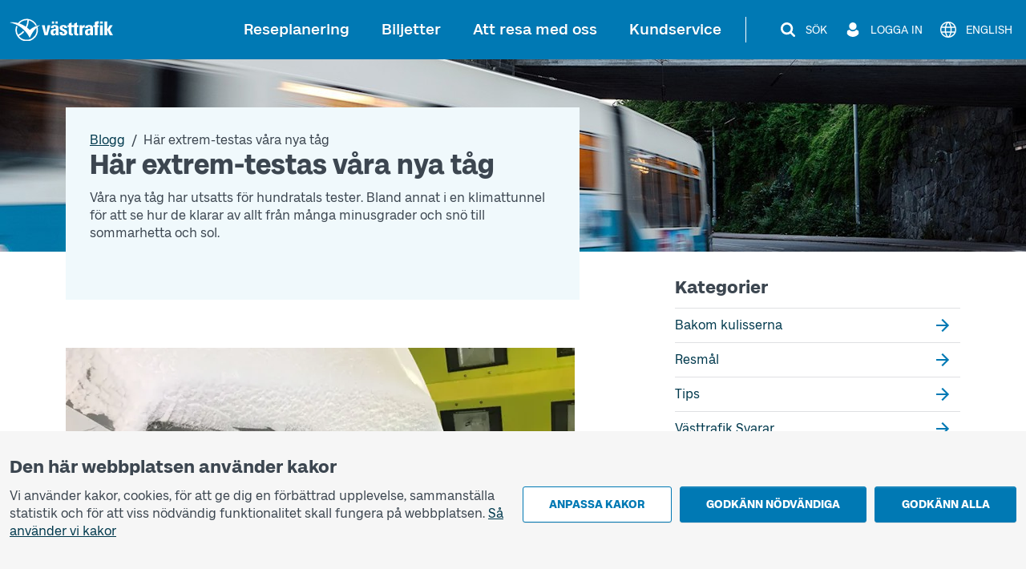

--- FILE ---
content_type: text/html; charset=utf-8
request_url: https://www.vasttrafik.se/om-vasttrafik/blogg/har-extrem-testas-vara-nya-tag/
body_size: 25898
content:


<!DOCTYPE html>
<html lang="sv" >

<head>
    <meta charset="utf-8">
    <meta name="viewport" content="width=device-width, initial-scale=1.0" />
    <meta name="page-loaded" content="2026-01-19T17:59:56.8049426&#x2B;01:00" />
    <meta name="server" content="1" />
    <meta name="version" content="2.1.9500-master" />
        <meta name="status" content="OK">
    <link rel="icon" href="/favicon.ico" sizes="any">
    <link rel="icon" href="/icon.svg" type="image/svg+xml">
    <link rel="apple-touch-icon" href="/apple-touch-icon.png">
        <link rel="manifest" href="/manifest.webmanifest">

    <title>H&#xE4;r extrem-testas v&#xE5;ra nya t&#xE5;g | V&#xE4;sttrafik</title>
    <meta name="description" content="" />
    <link rel="canonical" href="https://www.vasttrafik.se/om-vasttrafik/blogg/har-extrem-testas-vara-nya-tag/" />
    
<meta property="og:type" content="website" />
<meta property="og:url" content="https://www.vasttrafik.se/om-vasttrafik/blogg/har-extrem-testas-vara-nya-tag/" />
    <meta property="og:title" content="H&#xE4;r extrem-testas v&#xE5;ra nya t&#xE5;g" />
    <meta property="og:description" content="V&#xE4;sttrafik ansvarar f&#xF6;r kollektivtrafiken i V&#xE4;stra G&#xF6;taland. H&#xE4;r kan du s&#xF6;ka resor, se biljettpriser och mycket mer. Tack f&#xF6;r att du reser tillsammans!" />
        <meta property="og:image" content="https://www.vasttrafik.se/globalassets/media/bilder/blandade-bilder/vasttrafik-open-graph.jpeg?width=1200&height=630&rmode=crop&rsampler=bicubic&compand=true&format=jpg&hmac=514ad8d71b9d108e3405eb73fc988d023c7ca00e6773566e61ccf30a577b7a59" />

    


    


<script nonce="leYYqYgEES8zhZ1lWBIGfR2gX9bqilavW9oA8sXkTRg=">
    vt = (typeof vt === 'undefined') ? {} : vt;
    vt.translations = (typeof vt.translations === 'undefined') ? [] : vt.translations;
    vt.translations = vt.translations.concat([
        { key: 'common.search', value: 'Sök' },
        { key: 'common.closesearch', value: 'Stäng sök' },
        { key: 'common.expand', value: 'Fäll ut' },
        { key: 'common.collapse', value: 'Fäll ihop' },
        { key: 'common.autocomplete.noresults.default', value: 'Inga sökresultat' },
        { key: 'common.autocomplete.error.default', value: 'Tjänsten fungerar inte just nu. Försök igen senare.' },
        { key: 'common.autocomplete.suggestionlabel.default', value: 'Du sökte senast' },
        { key: 'common.autocomplete.suggestionlabel.commonsearches', value: 'Vanliga sökningar' },
        { key: 'common.close', value: 'Stäng' },
        { key: 'common.clear', value: 'Återställ' },
        { key: 'common.searchforms.labels.website', value: 'Webbplatssök' },
        { key: 'common.send', value: 'Skicka' },
        { key: 'common.print', value: 'Skriv ut' },
        { key: 'common.cookieconsenttext', value: '<p style="text-align: left">Vi använder kakor, cookies, för att ge dig en förbättrad upplevelse, sammanställa statistik och för att viss nödvändig funktionalitet skall fungera på webbplatsen.&nbsp;<a href="/om-vasttrafik/om-cookies/">Så använder vi kakor</a></p>' },
        { key: 'common.quickcookieconsenttext', value: '<h2>Du behöver godkänna kakor för personliga inställningar för att kunna chatta</h2><p>Dessa kakor minns val du gjort tidigare, till exempel resesökningar. <a href="/om-vasttrafik/om-cookies/">Så använder vi kakor</a></p>' },
        { key: 'common.cookiepageurl', value: '/om-vasttrafik/om-cookies/' },
        { key: 'common.managecookies', value: 'Anpassa kakor' },
        { key: 'common.approvenecessarycookies', value: 'Godkänn nödvändiga' },
        { key: 'common.approveallcookies', value: 'Godkänn alla' },
        { key: 'common.approve', value: 'Godkänn' },
        { key: 'common.loadingdata', value: 'Laddar data' },
        { key: 'common.cancel', value: 'Avbryt' },
        { key: 'common.cookieconsenttitle', value: 'Den här webbplatsen använder kakor' },
        { key: 'common.cookiemodal.title', value: 'Anpassa cookieinställningar' },
        { key: 'common.cookiemodal.necessarycookies', value: 'Nödvändiga kakor (går inte att välja bort)' },
        { key: 'common.cookiemodal.functionalcookies', value: 'Funktionella kakor' },
        { key: 'common.cookiemodal.functionalcookieshelptext', value: '<ul><li>Gör det möjligt att kunna använda chatt-funktionen</li><li>Minns val som du gjort vid ett tidigare besök, till exempel vid resesökningar</li></ul>' },
        { key: 'common.cookiemodal.analyticscookies', value: 'Analyskakor' },
        { key: 'common.cookiemodal.analyticscookieshelp1', value: 'Gör det möjligt att analysera hur du använder hemsidan för att göra förbättringar' },
        { key: 'common.cookiemodal.savechoices', value: 'Spara val' },
        { key: 'common.cookiemodal.selectcookietypes', value: 'Välj vilka kakor du vill tillåta' }
    ]);
</script>
    






    <style>

                @media (min-width: 576px) {
                .hero-background-image {
                background-image: url('/globalassets/media/toppbild-startsida/toppbilder-okt-2022/sparvagn_vasttrafik.jpg?width=767&height=240&rmode=crop&rsampler=bicubic&compand=true&quality=80&format=jpg&hmac=f59a7962b45ce5588e35b8116e52c96b7321f4d533cd0ebaf52109bace2773ff');
                }
                }

                @media (min-width: 576px) and (min-device-pixel-ratio: 2) {
                .hero-background-image {
                background-image: url('/globalassets/media/toppbild-startsida/toppbilder-okt-2022/sparvagn_vasttrafik.jpg?width=1534&height=480&rmode=crop&rsampler=bicubic&compand=true&quality=80&format=jpg&hmac=f6fa3267b3c787fb1b521ce5bacfb9913e08670ab15272609755cfaf805d94bf');
                }
                }
            
                @media (min-width: 768px) {
                .hero-background-image {
                background-image: url('/globalassets/media/toppbild-startsida/toppbilder-okt-2022/sparvagn_vasttrafik.jpg?width=991&height=240&rmode=crop&rsampler=bicubic&compand=true&quality=80&format=jpg&hmac=5238833e4228071b8b9a4fc29fe0d33bb278ef6f2ea4a0ef174f7c7664dc5ea2');
                }
                }

                @media (min-width: 768px) and (min-device-pixel-ratio: 2) {
                .hero-background-image {
                background-image: url('/globalassets/media/toppbild-startsida/toppbilder-okt-2022/sparvagn_vasttrafik.jpg?width=1982&height=480&rmode=crop&rsampler=bicubic&compand=true&quality=80&format=jpg&hmac=57a58f2879c22f05e50aef72f709d6344f0fc72304991446bd26c33c3274e412');
                }
                }
            
                @media (min-width: 992px) {
                .hero-background-image {
                background-image: url('/globalassets/media/toppbild-startsida/toppbilder-okt-2022/sparvagn_vasttrafik.jpg?width=1199&height=240&rmode=crop&rsampler=bicubic&compand=true&quality=80&format=jpg&hmac=2c41a83c42e6407bee7c286ddf435306f4f4c735d13657a1647258ae430527cb');
                }
                }

                @media (min-width: 992px) and (min-device-pixel-ratio: 2) {
                .hero-background-image {
                background-image: url('/globalassets/media/toppbild-startsida/toppbilder-okt-2022/sparvagn_vasttrafik.jpg?width=2398&height=480&rmode=crop&rsampler=bicubic&compand=true&quality=80&format=jpg&hmac=7b2efae588de355281a02f77550c535b4f6100e823c9bdf5b1a91a5b88a116eb');
                }
                }
            
                @media (min-width: 1200px) {
                .hero-background-image {
                background-image: url('/globalassets/media/toppbild-startsida/toppbilder-okt-2022/sparvagn_vasttrafik.jpg?width=1920&height=240&rmode=crop&rsampler=bicubic&compand=true&quality=80&format=jpg&hmac=e9c96176145f31a4c203d06df1d085f4ec261f6877a3f59993666290bd626301');
                }
                }

                @media (min-width: 1200px) and (min-device-pixel-ratio: 2) {
                .hero-background-image {
                background-image: url('/globalassets/media/toppbild-startsida/toppbilder-okt-2022/sparvagn_vasttrafik.jpg?width=3840&height=480&rmode=crop&rsampler=bicubic&compand=true&quality=80&format=jpg&hmac=074717f8c7ac243323dba2468cf1899cf49e918d308fe8f1d61bdce88d4b58da');
                }
                }
                </style>



    

<script nonce="leYYqYgEES8zhZ1lWBIGfR2gX9bqilavW9oA8sXkTRg=">
    vt = (typeof vt === 'undefined') ? {} : vt;
    vt.config = (typeof vt.config === 'undefined') ? [] : vt.config;
    vt.config = vt.config.concat([
        { key: 'apiJourneyPlannerBaseURL', value: 'https://ext-api.vasttrafik.se/pr/v4-int' },
            { key: 'raygun.apikey', value: 'fqgYRY482IIgyrXEwfozxg' }
    ]);
</script>



<script nonce="leYYqYgEES8zhZ1lWBIGfR2gX9bqilavW9oA8sXkTRg=">
    vt = (typeof vt === 'undefined') ? {} : vt;
    vt.config = (typeof vt.config === 'undefined') ? [] : vt.config;
    vt.config = vt.config.concat([
        { key: 'departureBoardLinkGeneratorBaseUrl', value: 'https://avgangstavla.vasttrafik.se/' },
        { key: 'trafficSituationsPageUrl', value: '/reseplanering/trafikinformation/' },
        { key: 'stopAreaPageUrl', value: '/reseplanering/hallplatser/' },
        { key: 'chatinstance', value: '' },
        { key: 'featureflags.trafficinformation.feedbackcollection', value: 'False' },
    ]);
</script>


<script nonce="leYYqYgEES8zhZ1lWBIGfR2gX9bqilavW9oA8sXkTRg=">
    vt = (typeof vt === 'undefined') ? {} : vt;
    vt.config = (typeof vt.config === 'undefined') ? [] : vt.config;
    vt.config = vt.config.concat([
        { key: 'ticketsuggestions.linkToToGoInformationPage', value: '/biljetter/mer-om-biljetter/vasttrafik-to-go/' },
        { key: 'ticketsuggestions.linkToTicketOfficeInformationPage', value: '/biljetter/mer-om-biljetter/ombud/' },
        { key: 'ticketsuggestions.linkToOnboardInformationPage', value: '/biljetter/mer-om-biljetter/kopa-biljett-ombord/' },
        { key: 'ticketsuggestions.linkToTapAndGoInformationPage', value: '/biljetter/mer-om-biljetter/blippbetalning/' },
        { key: 'travelplanner.validitytimefrom', value: '2025-11-20' },
        { key: 'travelplanner.validitytimeuntil', value: '2026-04-19' },
        // NV - 5212 - Buss on demand should be removed when trial period is over
        { key: 'travelplanner.linkToBussOnDemandReadMore', value: '/reseplanering/mer-om-reseplanering/buss-on-demand/' },
    ]);
</script>
    
    

    

    <script nonce="leYYqYgEES8zhZ1lWBIGfR2gX9bqilavW9oA8sXkTRg=">
        var _paq = window._paq = window._paq || [];
        _paq.push(['trackPageView']);
        _paq.push(['enableLinkTracking']);
        (function () {
            var u = "https://piwik-ext.vgregion.se/";
            _paq.push(['requireConsent']);
            _paq.push(['setTrackerUrl', u + 'matomo.php']);
            _paq.push(['setSecureCookie', true]);
            _paq.push(['setSiteId', '217']);
            var d = document, g = d.createElement('script'), s = d.getElementsByTagName('script')[0];
            g.async = true; g.src = u + 'matomo.js'; s.parentNode.insertBefore(g, s);
        })();
    </script>

    <link rel="preload" href="/fonts/Kollektiv-Bold.woff2" as="font" type="font/woff2" crossorigin>
<link rel="preload" href="/fonts/KollektivText-Bold.woff2" as="font" type="font/woff2" crossorigin>
<link rel="preload" href="/fonts/KollektivText-Regular.woff2" as="font" type="font/woff2" crossorigin>

    <link rel="stylesheet" href="/dist/main-aOAstVX0.css" />
    <script type="module" src="/dist/main-DTt2e8zb.js"></script>
</head>

<body class="theme--vasttrafikse " data-whatpersist="false">
    <div id="cookie-consent"></div>
    <div id="quick-cookie-consent"></div>

    
    <div class="information-alert information-alert--unsupported-browser py-2 d-none">
        <div class="container">
            <div class="information-alert__message">
                
<p>Vi st&ouml;djer inte webbl&auml;saren Internet Explorer. V&auml;nligen anv&auml;nd en annan webbl&auml;sare.&nbsp;</p>
<p><a href="https://support.microsoft.com/sv-se/microsoft-edge/den-h%C3%A4r-webbplatsen-fungerar-inte-i-internet-explorer-8f5fc675-cd47-414c-9535-12821ddfc554?ui=sv-se&amp;rs=sv-se&amp;ad=se">Microsoft har ers&auml;tt Internet Explorer med webbl&auml;saren Edge</a></p>
            </div>
        </div>
    </div>

<noscript>
    <div class="information-alert py-2">
        <div class="container">
            <div class="information-alert__message">Aktivera Javascript i din webbl&#xE4;sare f&#xF6;r att anv&#xE4;nda alla funktioner p&#xE5; den h&#xE4;r webbplatsen.</div>
        </div>
    </div>
</noscript>




    <div class="content-wrapper d-flex flex-column">
        

<div class="d-none d-md-block">
    <nav class="text-center header-desktop outline-light">
        <a href="#main-content" class="header-desktop__main-content-link text-decoration-none d-inline-block p-1 m-1 p-lg-2 m-lg-2">Till innehållet</a>
    </nav>

    <div class="header-desktop position-relative d-print-none outline-light" data-component="header">
        <div class="container container--wider clearfix d-flex align-items-center justify-content-between py-3">
            <div class="flex-grow-1">
                <a href="/" class="text-color-white">
        <img class="header-desktop__logo fw-bold text-color-white" src="/logos/vt-logo-negative.svg" alt="Västtrafik">
                </a>
            </div>
            <div class="d-flex flex-wrap justify-content-end">
                <nav class="main-menu-desktop align-self-center" aria-label="Huvud">
                    <ul class="list-unstyled d-flex align-items-center justify-content-end">
                            <li class="text-end text-nowrap ">
                                <div class="main-menu-desktop__first-level mb-0">
                                    <a class=" text-decoration-none position-relative p-2" href="/reseplanering/">Reseplanering</a>
                                </div>
                            </li>
                            <li class="text-end text-nowrap ms-1 ms-lg-2 ms-xl-3">
                                <div class="main-menu-desktop__first-level mb-0">
                                    <a class=" text-decoration-none position-relative p-2" href="/biljetter/">Biljetter</a>
                                </div>
                            </li>
                            <li class="text-end text-nowrap ms-1 ms-lg-2 ms-xl-3">
                                <div class="main-menu-desktop__first-level mb-0">
                                    <a class=" text-decoration-none position-relative p-2" href="/resa-med-oss/">Att resa med oss</a>
                                </div>
                            </li>
                            <li class="text-end text-nowrap ms-1 ms-lg-2 ms-xl-3">
                                <div class="main-menu-desktop__first-level mb-0">
                                    <a class=" text-decoration-none position-relative p-2" href="/kundservice/">Kundservice</a>
                                </div>
                            </li>
                    </ul>
                </nav>

                    <span class="header-desktop__divider align-self-center ms-1 mx-lg-3"></span>
                <nav class="secondary-menu-desktop d-flex align-items-center">
                    <ul class="list-unstyled d-flex align-items-center ms-lg-1">
                        <li class="d-flex justify-content-center ms-2 flex-shrink-0">
                            <button type="button" class="btn--unstyled collapsed d-flex align-items-center px-1 py-1 text-color-white" data-bs-toggle="collapse" data-bs-target="#site-search-desktop-wrapper" aria-expanded="false" aria-controls="site-search-desktop-wrapper" aria-haspopup="true" data-component="secondary-menu-desktop-search-button" aria-label="S&#xF6;k">
                                <img src="/icons/magnifying-glass-default-white.svg" alt="" class="secondary-menu-desktop__icon text-color-white" />
                                <span class="secondary-menu-desktop__text d-none d-xl-block ms-2">S&#xF6;k</span>
                                <img src="/graphical-elements/active-menu-indicator-white.svg" alt="" class="secondary-menu-desktop__menu-arrow d-none" data-component="secondary-menu-desktop-search-menu-arrow" aria-hidden="true" />
                            </button>
                        </li>
                            <li class="d-flex justify-content-center ms-2 flex-shrink-0">
                                <button type="button" id="secondary-menu-desktop-login-menu-button" class="btn--unstyled d-flex align-items-center px-1 py-1 text-color-white" data-bs-toggle="collapse" data-bs-target="#login-desktop" aria-haspopup="true" aria-expanded="false" aria-controls="login-desktop" aria-label="Logga in " data-component="secondary-menu-desktop-login-menu-button">
                                    <img src="/icons/user-default-white.svg" alt="" class="secondary-menu-desktop__icon text-color-white" />
                                    <span class="secondary-menu-desktop__text d-none d-xl-block ms-1 ms-lg-2">Logga in </span>
                                    <img src="/graphical-elements/active-menu-indicator-white.svg" alt="" class="secondary-menu-desktop__menu-arrow d-none" data-component="secondary-menu-desktop-login-menu-arrow" aria-hidden="true" />
                                </button>
                            </li>
                            <li class="d-flex justify-content-center ms-2">
                                <a href="/en/" class="secondary-menu-desktop__link btn--unstyled d-flex align-items-center px-1 py-1 text-color-white" data-component="language-link-desktop" aria-label="English">
                                    <img src="/icons/globe-default-white.svg" alt="" class="secondary-menu-desktop__icon text-color-white" />
                                    <span class="language-link-desktop__text secondary-menu-desktop__text ms-1 ms-lg-2 d-none d-lg-block" lang="en">English</span>
                                </a>
                            </li>
                    </ul>
                </nav>
            </div>
        </div>
    </div>

    

<div class="site-search-desktop-wrapper collapse position-relative container-md d-print-none" id="site-search-desktop-wrapper" data-component="site-search-desktop-component">
    <div id="site-search-desktop-placeholder"></div>
</div>

<script nonce="leYYqYgEES8zhZ1lWBIGfR2gX9bqilavW9oA8sXkTRg=">
    vt = (typeof vt === 'undefined') ? {} : vt;
    vt.config = (typeof vt.config === 'undefined') ? [] : vt.config;
    vt.config = vt.config.concat([
        { key: 'sitesearch.searchpageurl', value: '/sok/' }
    ]);
</script>


        
<div class="collapse position-relative container container--wider d-print-none" id="login-desktop" data-component="login-desktop-component">
    <div class="d-flex">
        <div class="d-flex align-items-center ps-3 py-3 outline-normal text-nowrap ms-auto">
            <span class="fw-semi-bold">Logga in:</span>
                <a class="ms-2 py-1 px-1" href="https://mittkonto.vasttrafik.se/" data-component="desktop-login-button">Logga in: privatkund</a>
                <a class="ms-2 py-1 px-1" href="/foretag/" data-component="desktop-login-button">Logga in: f&#xF6;retagskund</a>
        </div>
    </div>
</div>

</div>
        

<div class="position-relative header-mobile d-md-none container-lg pt-2 pb-2 d-print-none outline-light" data-component="header">
    <div class="d-flex align-items-center justify-content-between w-100">
        <div>
            <a class="d-inline-block h3 mb-0 text-color-white" href="/">
        <img class="header-mobile__logo text-color-white" src="/logos/vt-logo-negative.svg" alt="Västtrafik">
            </a>
        </div>
        <div>
            <button id="mobile-menu-button" class="header-mobile__menu-button btn--unstyled d-flex align-items-center h-100 collapsed" aria-label="Öppna navigationsmeny" title="Öppna navigationsmeny" type="button" aria-expanded="false" aria-controls="menu-mobile" data-component="mobile-menu-button">
                <img src="/icons/bars-default-white.svg" alt="" class="header-mobile__icon" data-component="mobile-menu-button-image" />
                <img src="/icons/xmark-default-white.svg" alt="" class="header-mobile__icon d-none" data-component="mobile-menu-button-close-image" />
                <span class="header-mobile__menu-button-text text-end">
                    <span class="header-mobile__text fw-medium" data-component="mobile-menu-button-text">Meny</span>
                    <span class="header-mobile__text fw-medium d-none" data-component="mobile-menu-button-close-text">Stäng</span>
                </span>
            </button>
        </div>
    </div>
</div>


<nav id="menu-mobile" class="menu-mobile position-fixed d-md-none" data-component="menu-mobile-component">
    <div id="site-search-form-mobile"></div>
    <ul class="list-unstyled">
            <li class="border-bottom menu-mobile__first-level menu-mobile__first-level--neutral border-end">
                <div class="d-flex align-items-stretch ps-2 menu-mobile__first-level-link  menu-mobile__has-submenu menu-mobile__has-submenu--first-level">
                    <a class="position-relative border-end flex-grow-1" href="/reseplanering/">
                        <span class="w-100 d-inline-block">Reseplanering</span>
                    </a>
                        <button class="menu-mobile__toggle-button flex-shrink-0 collapsed" data-first-level-toggle data-bs-toggle="collapse" aria-expanded="false" aria-controls="menu-mobile-item-1037" data-bs-target="#menu-mobile-item-1037">&nbsp;</button>
                </div>

                    <div id="menu-mobile-item-1037" class="collapse  border-top" data-bs-parent="#menu-mobile">
                        <ul class="list-unstyled">
        <li class="menu-mobile__sub-level menu-mobile__sub-level--1   ">
                <a class="position-relative collapsed bg-white menu-mobile__sub-level-link w-100 d-inline-block" href="/reseplanering/reseplaneraren/">
                    <span class="d-inline-block pe-1 ps-4">
                        <span class="">
                            Reseplaneraren
                        </span>
                    </span>
                </a>
        </li>
        <li class="menu-mobile__sub-level menu-mobile__sub-level--1   ">
                <a class="position-relative collapsed bg-white menu-mobile__sub-level-link w-100 d-inline-block" href="/reseplanering/trafikinformation/">
                    <span class="d-inline-block pe-1 ps-4">
                        <span class="">
                            Trafikinformation
                        </span>
                    </span>
                </a>
        </li>
        <li class="menu-mobile__sub-level menu-mobile__sub-level--1   ">
                <a class="position-relative collapsed bg-white menu-mobile__sub-level-link w-100 d-inline-block" href="/reseplanering/tidtabeller/">
                    <span class="d-inline-block pe-1 ps-4">
                        <span class="">
                            Tidtabeller
                        </span>
                    </span>
                </a>
        </li>
        <li class="menu-mobile__sub-level menu-mobile__sub-level--1   ">
                <a class="position-relative collapsed bg-white menu-mobile__sub-level-link w-100 d-inline-block" href="/reseplanering/hallplatser/">
                    <span class="d-inline-block pe-1 ps-4">
                        <span class="">
                            H&#xE5;llplatskarta och zonkarta
                        </span>
                    </span>
                </a>
        </li>
        <li class="menu-mobile__sub-level menu-mobile__sub-level--1   ">
                <a class="position-relative collapsed bg-white menu-mobile__sub-level-link w-100 d-inline-block" href="/reseplanering/hallplatslista/">
                    <span class="d-inline-block pe-1 ps-4">
                        <span class="">
                            H&#xE5;llplatslista
                        </span>
                    </span>
                </a>
        </li>
        <li class="menu-mobile__sub-level menu-mobile__sub-level--1   ">
                <a class="position-relative collapsed bg-white menu-mobile__sub-level-link w-100 d-inline-block" href="/reseplanering/abc/">
                    <span class="d-inline-block pe-1 ps-4">
                        <span class="">
                            V&#xE4;sttrafiks zoner
                        </span>
                    </span>
                </a>
        </li>
        <li class="menu-mobile__sub-level menu-mobile__sub-level--1   ">
                <button class="position-relative d-flex align-items-stretch py-0 text-start btn--unstyled bg-white menu-mobile__sub-level-link w-100 d-inline-block menu-mobile__has-submenu menu-mobile__has-submenu--placeholder collapsed" type="button" data-bs-toggle="collapse" data-bs-target="#menu-mobile-item-1075" aria-expanded="false" aria-controls="menu-mobile-item-1075">
                    <span class="flex-grow-1 d-inline-block border-end ps-4">
                        Mer om reseplanering
                    </span>
                    <span class="toggle-button flex-shrink-0">&nbsp;</span>
                </button>
                <div id="menu-mobile-item-1075" class="collapse  border-top" data-bs-parent="#menu-mobile-item-1037">
                    <ul class="list-unstyled bg-white">
        <li class="menu-mobile__sub-level menu-mobile__sub-level--2  ps-3 ">
                <a class="position-relative collapsed ps-4 menu-mobile__sub-level-link w-100 d-inline-block" href="/reseplanering/mer-om-reseplanering/linjekartor/">
                    <span class="d-inline-block pe-1 ">
                        <span class="">
            <span class="me-1">
                    -
            </span>
                            Linjekartor
                        </span>
                    </span>
                </a>
        </li>
        <li class="menu-mobile__sub-level menu-mobile__sub-level--2  ps-3 ">
                <a class="position-relative collapsed ps-4 menu-mobile__sub-level-link w-100 d-inline-block" href="/reseplanering/mer-om-reseplanering/pendelparkeringar/">
                    <span class="d-inline-block pe-1 ">
                        <span class="">
            <span class="me-1">
                    -
            </span>
                            Pendelparkeringar
                        </span>
                    </span>
                </a>
        </li>
        <li class="menu-mobile__sub-level menu-mobile__sub-level--2  ps-3 ">
                <a class="position-relative collapsed ps-4 menu-mobile__sub-level-link w-100 d-inline-block" href="/reseplanering/mer-om-reseplanering/avgangstavla/">
                    <span class="d-inline-block pe-1 ">
                        <span class="">
            <span class="me-1">
                    -
            </span>
                            Avg&#xE5;ngstavla
                        </span>
                    </span>
                </a>
        </li>
        <li class="menu-mobile__sub-level menu-mobile__sub-level--2  ps-3 ">
                <a class="position-relative collapsed ps-4 menu-mobile__sub-level-link w-100 d-inline-block" href="/reseplanering/mer-om-reseplanering/tag/">
                    <span class="d-inline-block pe-1 ">
                        <span class="">
            <span class="me-1">
                    -
            </span>
                            T&#xE5;g
                        </span>
                    </span>
                </a>
        </li>
        <li class="menu-mobile__sub-level menu-mobile__sub-level--2  ps-3 ">
                <a class="position-relative collapsed ps-4 menu-mobile__sub-level-link w-100 d-inline-block" href="/reseplanering/mer-om-reseplanering/ersattningstrafik/">
                    <span class="d-inline-block pe-1 ">
                        <span class="">
            <span class="me-1">
                    -
            </span>
                            Ers&#xE4;ttningstrafik f&#xF6;r t&#xE5;g
                        </span>
                    </span>
                </a>
        </li>
                    </ul>
                </div>
        </li>
        <li class="menu-mobile__sub-level menu-mobile__sub-level--1   ">
                <button class="position-relative d-flex align-items-stretch py-0 text-start btn--unstyled bg-white menu-mobile__sub-level-link w-100 d-inline-block menu-mobile__has-submenu menu-mobile__has-submenu--placeholder collapsed" type="button" data-bs-toggle="collapse" data-bs-target="#menu-mobile-item-1136" aria-expanded="false" aria-controls="menu-mobile-item-1136">
                    <span class="flex-grow-1 d-inline-block border-end ps-4">
                        Anropsstyrd trafik
                    </span>
                    <span class="toggle-button flex-shrink-0">&nbsp;</span>
                </button>
                <div id="menu-mobile-item-1136" class="collapse  border-top" data-bs-parent="#menu-mobile-item-1037">
                    <ul class="list-unstyled bg-white">
        <li class="menu-mobile__sub-level menu-mobile__sub-level--2  ps-3 ">
                <a class="position-relative collapsed ps-4 menu-mobile__sub-level-link w-100 d-inline-block" href="/reseplanering/anropsstyrd-trafik/nartrafik/">
                    <span class="d-inline-block pe-1 ">
                        <span class="">
            <span class="me-1">
                    -
            </span>
                            N&#xE4;rtrafik
                        </span>
                    </span>
                </a>
        </li>
        <li class="menu-mobile__sub-level menu-mobile__sub-level--2  ps-3 ">
                <a class="position-relative collapsed ps-4 menu-mobile__sub-level-link w-100 d-inline-block" href="/reseplanering/anropsstyrd-trafik/flextrafik/">
                    <span class="d-inline-block pe-1 ">
                        <span class="">
            <span class="me-1">
                    -
            </span>
                            Flextrafik
                        </span>
                    </span>
                </a>
        </li>
        <li class="menu-mobile__sub-level menu-mobile__sub-level--2  ps-3 ">
                <a class="position-relative collapsed ps-4 menu-mobile__sub-level-link w-100 d-inline-block" href="/reseplanering/anropsstyrd-trafik/anropsstyrda-turer/">
                    <span class="d-inline-block pe-1 ">
                        <span class="">
            <span class="me-1">
                    -
            </span>
                            Anropsstyrda turer
                        </span>
                    </span>
                </a>
        </li>
        <li class="menu-mobile__sub-level menu-mobile__sub-level--2  ps-3 ">
                <a class="position-relative collapsed ps-4 menu-mobile__sub-level-link w-100 d-inline-block" href="/reseplanering/anropsstyrd-trafik/flexlinje/">
                    <span class="d-inline-block pe-1 ">
                        <span class="">
            <span class="me-1">
                    -
            </span>
                            Flexlinje
                        </span>
                    </span>
                </a>
        </li>
        <li class="menu-mobile__sub-level menu-mobile__sub-level--2  ps-3 ">
                <a class="position-relative collapsed ps-4 menu-mobile__sub-level-link w-100 d-inline-block" href="/reseplanering/anropsstyrd-trafik/narbuss/">
                    <span class="d-inline-block pe-1 ">
                        <span class="">
            <span class="me-1">
                    -
            </span>
                            N&#xE4;rbuss
                        </span>
                    </span>
                </a>
        </li>
                    </ul>
                </div>
        </li>
        <li class="menu-mobile__sub-level menu-mobile__sub-level--1   ">
                <button class="position-relative d-flex align-items-stretch py-0 text-start btn--unstyled bg-white menu-mobile__sub-level-link w-100 d-inline-block menu-mobile__has-submenu menu-mobile__has-submenu--placeholder collapsed" type="button" data-bs-toggle="collapse" data-bs-target="#menu-mobile-item-26177" aria-expanded="false" aria-controls="menu-mobile-item-26177">
                    <span class="flex-grow-1 d-inline-block border-end ps-4">
                        S&#xE4;rskild kollektivtrafik
                    </span>
                    <span class="toggle-button flex-shrink-0">&nbsp;</span>
                </button>
                <div id="menu-mobile-item-26177" class="collapse  border-top" data-bs-parent="#menu-mobile-item-1037">
                    <ul class="list-unstyled bg-white">
        <li class="menu-mobile__sub-level menu-mobile__sub-level--2  ps-3 ">
                <a class="position-relative collapsed ps-4 menu-mobile__sub-level-link w-100 d-inline-block" href="/reseplanering/sarskild-kollektivtrafik/sjukresor/">
                    <span class="d-inline-block pe-1 ">
                        <span class="">
            <span class="me-1">
                    -
            </span>
                            Sjukresa
                        </span>
                    </span>
                </a>
        </li>
        <li class="menu-mobile__sub-level menu-mobile__sub-level--2  ps-3 ">
                <a class="position-relative collapsed ps-4 menu-mobile__sub-level-link w-100 d-inline-block" href="/reseplanering/sarskild-kollektivtrafik/fardtjanst/">
                    <span class="d-inline-block pe-1 ">
                        <span class="">
            <span class="me-1">
                    -
            </span>
                            F&#xE4;rdtj&#xE4;nst
                        </span>
                    </span>
                </a>
        </li>
        <li class="menu-mobile__sub-level menu-mobile__sub-level--2  ps-3 ">
                <a class="position-relative collapsed ps-4 menu-mobile__sub-level-link w-100 d-inline-block" href="/reseplanering/sarskild-kollektivtrafik/kommunala-serviceresor/">
                    <span class="d-inline-block pe-1 ">
                        <span class="">
            <span class="me-1">
                    -
            </span>
                            Kommunala serviceresor
                        </span>
                    </span>
                </a>
        </li>
        <li class="menu-mobile__sub-level menu-mobile__sub-level--2  ps-3 ">
                <a class="position-relative collapsed ps-4 menu-mobile__sub-level-link w-100 d-inline-block" href="/reseplanering/sarskild-kollektivtrafik/skolskjuts/">
                    <span class="d-inline-block pe-1 ">
                        <span class="">
            <span class="me-1">
                    -
            </span>
                            Skolskjuts
                        </span>
                    </span>
                </a>
        </li>
        <li class="menu-mobile__sub-level menu-mobile__sub-level--2  ps-3 ">
                <a class="position-relative collapsed ps-4 menu-mobile__sub-level-link w-100 d-inline-block" href="/reseplanering/sarskild-kollektivtrafik/boka-resa/">
                    <span class="d-inline-block pe-1 ">
                        <span class="">
            <span class="me-1">
                    -
            </span>
                            Boka resa
                        </span>
                    </span>
                </a>
        </li>
                    </ul>
                </div>
        </li>
                        </ul>
                    </div>
            </li>
            <li class="border-bottom menu-mobile__first-level menu-mobile__first-level--neutral border-end">
                <div class="d-flex align-items-stretch ps-2 menu-mobile__first-level-link  menu-mobile__has-submenu menu-mobile__has-submenu--first-level">
                    <a class="position-relative border-end flex-grow-1" href="/biljetter/">
                        <span class="w-100 d-inline-block">Biljetter</span>
                    </a>
                        <button class="menu-mobile__toggle-button flex-shrink-0 collapsed" data-first-level-toggle data-bs-toggle="collapse" aria-expanded="false" aria-controls="menu-mobile-item-87" data-bs-target="#menu-mobile-item-87">&nbsp;</button>
                </div>

                    <div id="menu-mobile-item-87" class="collapse  border-top" data-bs-parent="#menu-mobile">
                        <ul class="list-unstyled">
        <li class="menu-mobile__sub-level menu-mobile__sub-level--1   ">
                <a class="position-relative collapsed bg-white menu-mobile__sub-level-link w-100 d-inline-block" href="/biljetter/enkelbiljetter/">
                    <span class="d-inline-block pe-1 ps-4">
                        <span class="">
                            Enkelbiljetter
                        </span>
                    </span>
                </a>
        </li>
        <li class="menu-mobile__sub-level menu-mobile__sub-level--1   ">
                <a class="position-relative collapsed bg-white menu-mobile__sub-level-link w-100 d-inline-block" href="/biljetter/periodbiljetter/">
                    <span class="d-inline-block pe-1 ps-4">
                        <span class="">
                            Periodbiljetter
                        </span>
                    </span>
                </a>
        </li>
        <li class="menu-mobile__sub-level menu-mobile__sub-level--1   ">
                <a class="position-relative collapsed bg-white menu-mobile__sub-level-link w-100 d-inline-block" href="/biljetter/dygnsbiljetter/">
                    <span class="d-inline-block pe-1 ps-4">
                        <span class="">
                            Dygnsbiljetter
                        </span>
                    </span>
                </a>
        </li>
        <li class="menu-mobile__sub-level menu-mobile__sub-level--1   ">
                <button class="position-relative d-flex align-items-stretch py-0 text-start btn--unstyled bg-white menu-mobile__sub-level-link w-100 d-inline-block menu-mobile__has-submenu menu-mobile__has-submenu--placeholder collapsed" type="button" data-bs-toggle="collapse" data-bs-target="#menu-mobile-item-219" aria-expanded="false" aria-controls="menu-mobile-item-219">
                    <span class="flex-grow-1 d-inline-block border-end ps-4">
                        &#xD6;vriga biljetter
                    </span>
                    <span class="toggle-button flex-shrink-0">&nbsp;</span>
                </button>
                <div id="menu-mobile-item-219" class="collapse  border-top" data-bs-parent="#menu-mobile-item-87">
                    <ul class="list-unstyled bg-white">
        <li class="menu-mobile__sub-level menu-mobile__sub-level--2  ps-3 ">
                <a class="position-relative collapsed ps-4 menu-mobile__sub-level-link w-100 d-inline-block" href="/biljetter/andra-biljetter/fritidskort/">
                    <span class="d-inline-block pe-1 ">
                        <span class="">
            <span class="me-1">
                    -
            </span>
                            Fritidskort
                        </span>
                    </span>
                </a>
        </li>
        <li class="menu-mobile__sub-level menu-mobile__sub-level--2  ps-3 ">
                <a class="position-relative collapsed ps-4 menu-mobile__sub-level-link w-100 d-inline-block" href="/biljetter/andra-biljetter/skolkort/">
                    <span class="d-inline-block pe-1 ">
                        <span class="">
            <span class="me-1">
                    -
            </span>
                            Skolkort
                        </span>
                    </span>
                </a>
        </li>
        <li class="menu-mobile__sub-level menu-mobile__sub-level--2  ps-3 ">
                <a class="position-relative collapsed ps-4 menu-mobile__sub-level-link w-100 d-inline-block" href="/biljetter/andra-biljetter/vasttrafik-seniorbiljett/">
                    <span class="d-inline-block pe-1 ">
                        <span class="">
            <span class="me-1">
                    -
            </span>
                            Seniorbiljett
                        </span>
                    </span>
                </a>
        </li>
                    </ul>
                </div>
        </li>
        <li class="menu-mobile__sub-level menu-mobile__sub-level--1   ">
                <button class="position-relative d-flex align-items-stretch py-0 text-start btn--unstyled bg-white menu-mobile__sub-level-link w-100 d-inline-block menu-mobile__has-submenu menu-mobile__has-submenu--placeholder collapsed" type="button" data-bs-toggle="collapse" data-bs-target="#menu-mobile-item-218" aria-expanded="false" aria-controls="menu-mobile-item-218">
                    <span class="flex-grow-1 d-inline-block border-end ps-4">
                        Mer om biljetter
                    </span>
                    <span class="toggle-button flex-shrink-0">&nbsp;</span>
                </button>
                <div id="menu-mobile-item-218" class="collapse  border-top" data-bs-parent="#menu-mobile-item-87">
                    <ul class="list-unstyled bg-white">
        <li class="menu-mobile__sub-level menu-mobile__sub-level--2  ps-3 ">
                <a class="position-relative collapsed ps-4 menu-mobile__sub-level-link w-100 d-inline-block" href="/biljetter/mer-om-biljetter/vasttrafik-to-go/">
                    <span class="d-inline-block pe-1 ">
                        <span class="">
            <span class="me-1">
                    -
            </span>
                            Appen V&#xE4;sttrafik To Go
                        </span>
                    </span>
                </a>
        </li>
        <li class="menu-mobile__sub-level menu-mobile__sub-level--2  ps-3 ">
                <a class="position-relative collapsed ps-4 menu-mobile__sub-level-link w-100 d-inline-block" href="/biljetter/mer-om-biljetter/blippbetalning/">
                    <span class="d-inline-block pe-1 ">
                        <span class="">
            <span class="me-1">
                    -
            </span>
                            Blippbetalning
                        </span>
                    </span>
                </a>
        </li>
        <li class="menu-mobile__sub-level menu-mobile__sub-level--2  ps-3 ">
                <a class="position-relative collapsed ps-4 menu-mobile__sub-level-link w-100 d-inline-block" href="/biljetter/mer-om-biljetter/ombud/">
                    <span class="d-inline-block pe-1 ">
                        <span class="">
            <span class="me-1">
                    -
            </span>
                            F&#xF6;rs&#xE4;ljningsombud
                        </span>
                    </span>
                </a>
        </li>
        <li class="menu-mobile__sub-level menu-mobile__sub-level--2  ps-3 ">
                <a class="position-relative collapsed ps-4 menu-mobile__sub-level-link w-100 d-inline-block" href="/biljetter/mer-om-biljetter/kopa-biljett-ombord/">
                    <span class="d-inline-block pe-1 ">
                        <span class="">
            <span class="me-1">
                    -
            </span>
                            K&#xF6;pa biljett ombord
                        </span>
                    </span>
                </a>
        </li>
        <li class="menu-mobile__sub-level menu-mobile__sub-level--2  ps-3 ">
                <a class="position-relative collapsed ps-4 menu-mobile__sub-level-link w-100 d-inline-block" href="/biljetter/mer-om-biljetter/kontoladdning/">
                    <span class="d-inline-block pe-1 ">
                        <span class="">
            <span class="me-1">
                    -
            </span>
                            Kontoladdning
                        </span>
                    </span>
                </a>
        </li>
        <li class="menu-mobile__sub-level menu-mobile__sub-level--2  ps-3 ">
                <a class="position-relative collapsed ps-4 menu-mobile__sub-level-link w-100 d-inline-block" href="/biljetter/mer-om-biljetter/stationsledsagning/">
                    <span class="d-inline-block pe-1 ">
                        <span class="">
            <span class="me-1">
                    -
            </span>
                            Stationsledsagning
                        </span>
                    </span>
                </a>
        </li>
        <li class="menu-mobile__sub-level menu-mobile__sub-level--2  ps-3 ">
                <a class="position-relative collapsed ps-4 menu-mobile__sub-level-link w-100 d-inline-block" href="/biljetter/mer-om-biljetter/rabatt-med-intygskort/">
                    <span class="d-inline-block pe-1 ">
                        <span class="">
            <span class="me-1">
                    -
            </span>
                            Rabatt med Intygskort
                        </span>
                    </span>
                </a>
        </li>
        <li class="menu-mobile__sub-level menu-mobile__sub-level--2  ps-3 ">
                <a class="position-relative collapsed ps-4 menu-mobile__sub-level-link w-100 d-inline-block" href="/biljetter/mer-om-biljetter/studentrabatt/">
                    <span class="d-inline-block pe-1 ">
                        <span class="">
            <span class="me-1">
                    -
            </span>
                            Studentrabatt
                        </span>
                    </span>
                </a>
        </li>
        <li class="menu-mobile__sub-level menu-mobile__sub-level--2  ps-3 ">
                <a class="position-relative collapsed ps-4 menu-mobile__sub-level-link w-100 d-inline-block" href="/biljetter/mer-om-biljetter/forlustgaranti/">
                    <span class="d-inline-block pe-1 ">
                        <span class="">
            <span class="me-1">
                    -
            </span>
                            Registrera kort/biljett
                        </span>
                    </span>
                </a>
        </li>
        <li class="menu-mobile__sub-level menu-mobile__sub-level--2  ps-3 ">
                <a class="position-relative collapsed ps-4 menu-mobile__sub-level-link w-100 d-inline-block" href="/biljetter/mer-om-biljetter/kop-och-resevillkor/">
                    <span class="d-inline-block pe-1 ">
                        <span class="">
            <span class="me-1">
                    -
            </span>
                            K&#xF6;p- och resevillkor
                        </span>
                    </span>
                </a>
        </li>
        <li class="menu-mobile__sub-level menu-mobile__sub-level--2  ps-3 ">
                <a class="position-relative collapsed ps-4 menu-mobile__sub-level-link w-100 d-inline-block" href="/biljetter/mer-om-biljetter/kortlasaren/">
                    <span class="d-inline-block pe-1 ">
                        <span class="">
            <span class="me-1">
                    -
            </span>
                            Kortl&#xE4;saren
                        </span>
                    </span>
                </a>
        </li>
        <li class="menu-mobile__sub-level menu-mobile__sub-level--2  ps-3 ">
                <a class="position-relative collapsed ps-4 menu-mobile__sub-level-link w-100 d-inline-block" href="/biljetter/mer-om-biljetter/vasttrafiks-biljetter-hos-andra-tagbolag/">
                    <span class="d-inline-block pe-1 ">
                        <span class="">
            <span class="me-1">
                    -
            </span>
                            V&#xE4;sttrafiks biljetter hos andra t&#xE5;gbolag
                        </span>
                    </span>
                </a>
        </li>
        <li class="menu-mobile__sub-level menu-mobile__sub-level--2  ps-3 ">
                <a class="position-relative collapsed ps-4 menu-mobile__sub-level-link w-100 d-inline-block" href="/biljetter/mer-om-biljetter/rakna-ut-din-pendlingskostnad/">
                    <span class="d-inline-block pe-1 ">
                        <span class="">
            <span class="me-1">
                    -
            </span>
                            R&#xE4;kna ut din pendlingskostnad
                        </span>
                    </span>
                </a>
        </li>
        <li class="menu-mobile__sub-level menu-mobile__sub-level--2  ps-3 ">
                <a class="position-relative collapsed ps-4 menu-mobile__sub-level-link w-100 d-inline-block" href="/biljetter/mer-om-biljetter/reshjalpskort/">
                    <span class="d-inline-block pe-1 ">
                        <span class="">
            <span class="me-1">
                    -
            </span>
                            Reshj&#xE4;lpskort
                        </span>
                    </span>
                </a>
        </li>
                    </ul>
                </div>
        </li>
        <li class="menu-mobile__sub-level menu-mobile__sub-level--1   ">
                <button class="position-relative d-flex align-items-stretch py-0 text-start btn--unstyled bg-white menu-mobile__sub-level-link w-100 d-inline-block menu-mobile__has-submenu menu-mobile__has-submenu--placeholder collapsed" type="button" data-bs-toggle="collapse" data-bs-target="#menu-mobile-item-36937" aria-expanded="false" aria-controls="menu-mobile-item-36937">
                    <span class="flex-grow-1 d-inline-block border-end ps-4">
                        Rabatter
                    </span>
                    <span class="toggle-button flex-shrink-0">&nbsp;</span>
                </button>
                <div id="menu-mobile-item-36937" class="collapse  border-top" data-bs-parent="#menu-mobile-item-87">
                    <ul class="list-unstyled bg-white">
        <li class="menu-mobile__sub-level menu-mobile__sub-level--2  ps-3 ">
                <a class="position-relative collapsed ps-4 menu-mobile__sub-level-link w-100 d-inline-block" href="/biljetter/rabatter/billigare-periodbiljetter-for-goteborgare/">
                    <span class="d-inline-block pe-1 ">
                        <span class="">
            <span class="me-1">
                    -
            </span>
                            Billigare periodbiljetter f&#xF6;r g&#xF6;teborgare
                        </span>
                    </span>
                </a>
        </li>
                    </ul>
                </div>
        </li>
                        </ul>
                    </div>
            </li>
            <li class="border-bottom menu-mobile__first-level menu-mobile__first-level--neutral border-end">
                <div class="d-flex align-items-stretch ps-2 menu-mobile__first-level-link  menu-mobile__has-submenu menu-mobile__has-submenu--first-level">
                    <a class="position-relative border-end flex-grow-1" href="/resa-med-oss/">
                        <span class="w-100 d-inline-block">Att resa med oss</span>
                    </a>
                        <button class="menu-mobile__toggle-button flex-shrink-0 collapsed" data-first-level-toggle data-bs-toggle="collapse" aria-expanded="false" aria-controls="menu-mobile-item-913" data-bs-target="#menu-mobile-item-913">&nbsp;</button>
                </div>

                    <div id="menu-mobile-item-913" class="collapse  border-top" data-bs-parent="#menu-mobile">
                        <ul class="list-unstyled">
        <li class="menu-mobile__sub-level menu-mobile__sub-level--1   ">
                <button class="position-relative d-flex align-items-stretch py-0 text-start btn--unstyled bg-white menu-mobile__sub-level-link w-100 d-inline-block menu-mobile__has-submenu menu-mobile__has-submenu--placeholder collapsed" type="button" data-bs-toggle="collapse" data-bs-target="#menu-mobile-item-998" aria-expanded="false" aria-controls="menu-mobile-item-998">
                    <span class="flex-grow-1 d-inline-block border-end ps-4">
                        F&#xF6;re resan
                    </span>
                    <span class="toggle-button flex-shrink-0">&nbsp;</span>
                </button>
                <div id="menu-mobile-item-998" class="collapse  border-top" data-bs-parent="#menu-mobile-item-913">
                    <ul class="list-unstyled bg-white">
        <li class="menu-mobile__sub-level menu-mobile__sub-level--2  ps-3 ">
                <a class="position-relative collapsed ps-4 menu-mobile__sub-level-link w-100 d-inline-block" href="/resa-med-oss/fore-resan/Reseplaneraren/">
                    <span class="d-inline-block pe-1 ">
                        <span class="">
            <span class="me-1">
                    -
            </span>
                            Reseplanering
                        </span>
                    </span>
                </a>
        </li>
        <li class="menu-mobile__sub-level menu-mobile__sub-level--2  ps-3 ">
                <a class="position-relative collapsed ps-4 menu-mobile__sub-level-link w-100 d-inline-block" href="/biljetter/">
                    <span class="d-inline-block pe-1 ">
                        <span class="">
            <span class="me-1">
                    -
            </span>
                            Biljettyper
                        </span>
                    </span>
                </a>
        </li>
        <li class="menu-mobile__sub-level menu-mobile__sub-level--2  ps-3 ">
                <a class="position-relative collapsed ps-4 menu-mobile__sub-level-link w-100 d-inline-block" href="/resa-med-oss/fore-resan/aldersgranser/">
                    <span class="d-inline-block pe-1 ">
                        <span class="">
            <span class="me-1">
                    -
            </span>
                            &#xC5;ldersgr&#xE4;nser
                        </span>
                    </span>
                </a>
        </li>
        <li class="menu-mobile__sub-level menu-mobile__sub-level--2  ps-3 ">
                <a class="position-relative collapsed ps-4 menu-mobile__sub-level-link w-100 d-inline-block" href="/resa-med-oss/fore-resan/kopa-biljett/">
                    <span class="d-inline-block pe-1 ">
                        <span class="">
            <span class="me-1">
                    -
            </span>
                            K&#xF6;pa biljett
                        </span>
                    </span>
                </a>
        </li>
                    </ul>
                </div>
        </li>
        <li class="menu-mobile__sub-level menu-mobile__sub-level--1   ">
                <button class="position-relative d-flex align-items-stretch py-0 text-start btn--unstyled bg-white menu-mobile__sub-level-link w-100 d-inline-block menu-mobile__has-submenu menu-mobile__has-submenu--placeholder collapsed" type="button" data-bs-toggle="collapse" data-bs-target="#menu-mobile-item-999" aria-expanded="false" aria-controls="menu-mobile-item-999">
                    <span class="flex-grow-1 d-inline-block border-end ps-4">
                        Under resan
                    </span>
                    <span class="toggle-button flex-shrink-0">&nbsp;</span>
                </button>
                <div id="menu-mobile-item-999" class="collapse  border-top" data-bs-parent="#menu-mobile-item-913">
                    <ul class="list-unstyled bg-white">
        <li class="menu-mobile__sub-level menu-mobile__sub-level--2  ps-3 ">
                <a class="position-relative collapsed ps-4 menu-mobile__sub-level-link w-100 d-inline-block" href="/resa-med-oss/under-resan/visa-biljetten-ombord/">
                    <span class="d-inline-block pe-1 ">
                        <span class="">
            <span class="me-1">
                    -
            </span>
                            Stiga p&#xE5; och av
                        </span>
                    </span>
                </a>
        </li>
        <li class="menu-mobile__sub-level menu-mobile__sub-level--2  ps-3 ">
                <a class="position-relative collapsed ps-4 menu-mobile__sub-level-link w-100 d-inline-block" href="/resa-med-oss/under-resan/visa-biljetten-ombord/">
                    <span class="d-inline-block pe-1 ">
                        <span class="">
            <span class="me-1">
                    -
            </span>
                            Stiga p&#xE5; och visa biljetten
                        </span>
                    </span>
                </a>
        </li>
        <li class="menu-mobile__sub-level menu-mobile__sub-level--2  ps-3 ">
                <a class="position-relative collapsed ps-4 menu-mobile__sub-level-link w-100 d-inline-block" href="/resa-med-oss/under-resan/biljettkontroll/">
                    <span class="d-inline-block pe-1 ">
                        <span class="">
            <span class="me-1">
                    -
            </span>
                            Biljettkontroll
                        </span>
                    </span>
                </a>
        </li>
        <li class="menu-mobile__sub-level menu-mobile__sub-level--2  ps-3 ">
                <a class="position-relative collapsed ps-4 menu-mobile__sub-level-link w-100 d-inline-block" href="/resa-med-oss/under-resan/Regler-ombord/">
                    <span class="d-inline-block pe-1 ">
                        <span class="">
            <span class="me-1">
                    -
            </span>
                            Regler ombord
                        </span>
                    </span>
                </a>
        </li>
        <li class="menu-mobile__sub-level menu-mobile__sub-level--2  ps-3 ">
                <a class="position-relative collapsed ps-4 menu-mobile__sub-level-link w-100 d-inline-block" href="/resa-med-oss/under-resan/cykel/">
                    <span class="d-inline-block pe-1 ">
                        <span class="">
            <span class="me-1">
                    -
            </span>
                            Cykel
                        </span>
                    </span>
                </a>
        </li>
        <li class="menu-mobile__sub-level menu-mobile__sub-level--2  ps-3 ">
                <a class="position-relative collapsed ps-4 menu-mobile__sub-level-link w-100 d-inline-block" href="/resa-med-oss/under-resan/husdjur/">
                    <span class="d-inline-block pe-1 ">
                        <span class="">
            <span class="me-1">
                    -
            </span>
                            Husdjur
                        </span>
                    </span>
                </a>
        </li>
        <li class="menu-mobile__sub-level menu-mobile__sub-level--2  ps-3 ">
                <a class="position-relative collapsed ps-4 menu-mobile__sub-level-link w-100 d-inline-block" href="/resa-med-oss/under-resan/biljett-vid-byte/">
                    <span class="d-inline-block pe-1 ">
                        <span class="">
            <span class="me-1">
                    -
            </span>
                            Biljett vid byte
                        </span>
                    </span>
                </a>
        </li>
        <li class="menu-mobile__sub-level menu-mobile__sub-level--2  ps-3 ">
                <a class="position-relative collapsed ps-4 menu-mobile__sub-level-link w-100 d-inline-block" href="/biljetter/mer-om-biljetter/stationsledsagning/">
                    <span class="d-inline-block pe-1 ">
                        <span class="">
            <span class="me-1">
                    -
            </span>
                            Ledsagning - hj&#xE4;lp p&#xE5; resan
                        </span>
                    </span>
                </a>
        </li>
        <li class="menu-mobile__sub-level menu-mobile__sub-level--2  ps-3 ">
                <a class="position-relative collapsed ps-4 menu-mobile__sub-level-link w-100 d-inline-block" href="/resa-med-oss/under-resan/tillganglighet/">
                    <span class="d-inline-block pe-1 ">
                        <span class="">
            <span class="me-1">
                    -
            </span>
                            Tillg&#xE4;nglighet
                        </span>
                    </span>
                </a>
        </li>
        <li class="menu-mobile__sub-level menu-mobile__sub-level--2  ps-3 ">
                <a class="position-relative collapsed ps-4 menu-mobile__sub-level-link w-100 d-inline-block" href="/resa-med-oss/under-resan/barnvagn/">
                    <span class="d-inline-block pe-1 ">
                        <span class="">
            <span class="me-1">
                    -
            </span>
                            Barnvagn
                        </span>
                    </span>
                </a>
        </li>
                    </ul>
                </div>
        </li>
        <li class="menu-mobile__sub-level menu-mobile__sub-level--1   ">
                <button class="position-relative d-flex align-items-stretch py-0 text-start btn--unstyled bg-white menu-mobile__sub-level-link w-100 d-inline-block menu-mobile__has-submenu menu-mobile__has-submenu--placeholder collapsed" type="button" data-bs-toggle="collapse" data-bs-target="#menu-mobile-item-1000" aria-expanded="false" aria-controls="menu-mobile-item-1000">
                    <span class="flex-grow-1 d-inline-block border-end ps-4">
                        Efter resan
                    </span>
                    <span class="toggle-button flex-shrink-0">&nbsp;</span>
                </button>
                <div id="menu-mobile-item-1000" class="collapse  border-top" data-bs-parent="#menu-mobile-item-913">
                    <ul class="list-unstyled bg-white">
        <li class="menu-mobile__sub-level menu-mobile__sub-level--2  ps-3 ">
                <a class="position-relative collapsed ps-4 menu-mobile__sub-level-link w-100 d-inline-block" href="/kundservice/hittegods/">
                    <span class="d-inline-block pe-1 ">
                        <span class="">
            <span class="me-1">
                    -
            </span>
                            Hittegods
                        </span>
                    </span>
                </a>
        </li>
        <li class="menu-mobile__sub-level menu-mobile__sub-level--2  ps-3 ">
                <a class="position-relative collapsed ps-4 menu-mobile__sub-level-link w-100 d-inline-block" href="/kundservice/fragor-och-synpunkter/">
                    <span class="d-inline-block pe-1 ">
                        <span class="">
            <span class="me-1">
                    -
            </span>
                            Kontakta oss
                        </span>
                    </span>
                </a>
        </li>
        <li class="menu-mobile__sub-level menu-mobile__sub-level--2  ps-3 ">
                <a class="position-relative collapsed ps-4 menu-mobile__sub-level-link w-100 d-inline-block" href="/kundservice/forseningsersattning/">
                    <span class="d-inline-block pe-1 ">
                        <span class="">
            <span class="me-1">
                    -
            </span>
                            Ans&#xF6;k om f&#xF6;rseningsers&#xE4;ttning
                        </span>
                    </span>
                </a>
        </li>
        <li class="menu-mobile__sub-level menu-mobile__sub-level--2  ps-3 ">
                <a class="position-relative collapsed ps-4 menu-mobile__sub-level-link w-100 d-inline-block" href="/biljetter/mer-om-biljetter/forlustgaranti/">
                    <span class="d-inline-block pe-1 ">
                        <span class="">
            <span class="me-1">
                    -
            </span>
                            Registrera kort/biljett
                        </span>
                    </span>
                </a>
        </li>
                    </ul>
                </div>
        </li>
                        </ul>
                    </div>
            </li>
            <li class="border-bottom menu-mobile__first-level menu-mobile__first-level--neutral border-end">
                <div class="d-flex align-items-stretch ps-2 menu-mobile__first-level-link  menu-mobile__has-submenu menu-mobile__has-submenu--first-level">
                    <a class="position-relative border-end flex-grow-1" href="/kundservice/">
                        <span class="w-100 d-inline-block">Kundservice</span>
                    </a>
                        <button class="menu-mobile__toggle-button flex-shrink-0 collapsed" data-first-level-toggle data-bs-toggle="collapse" aria-expanded="false" aria-controls="menu-mobile-item-937" data-bs-target="#menu-mobile-item-937">&nbsp;</button>
                </div>

                    <div id="menu-mobile-item-937" class="collapse  border-top" data-bs-parent="#menu-mobile">
                        <ul class="list-unstyled">
        <li class="menu-mobile__sub-level menu-mobile__sub-level--1   ">
                <a class="position-relative collapsed bg-white menu-mobile__sub-level-link w-100 d-inline-block" href="/kundservice/forseningsersattning/">
                    <span class="d-inline-block pe-1 ps-4">
                        <span class="">
                            Ers&#xE4;ttning vid f&#xF6;rsening
                        </span>
                    </span>
                </a>
        </li>
        <li class="menu-mobile__sub-level menu-mobile__sub-level--1   ">
                <a class="position-relative collapsed bg-white menu-mobile__sub-level-link w-100 d-inline-block" href="/kundservice/fragor-och-synpunkter/">
                    <span class="d-inline-block pe-1 ps-4">
                        <span class="">
                            Fr&#xE5;gor och synpunkter
                        </span>
                    </span>
                </a>
        </li>
        <li class="menu-mobile__sub-level menu-mobile__sub-level--1   ">
                <a class="position-relative collapsed bg-white menu-mobile__sub-level-link w-100 d-inline-block" href="/kundservice/hittegods/">
                    <span class="d-inline-block pe-1 ps-4">
                        <span class="">
                            Hittegods
                        </span>
                    </span>
                </a>
        </li>
        <li class="menu-mobile__sub-level menu-mobile__sub-level--1   ">
                <a class="position-relative collapsed bg-white menu-mobile__sub-level-link w-100 d-inline-block" href="/kundservice/reklamation/">
                    <span class="d-inline-block pe-1 ps-4">
                        <span class="">
                            Reklamation
                        </span>
                    </span>
                </a>
        </li>
        <li class="menu-mobile__sub-level menu-mobile__sub-level--1   ">
                <a class="position-relative collapsed bg-white menu-mobile__sub-level-link w-100 d-inline-block" href="/kundservice/kundcenter/">
                    <span class="d-inline-block pe-1 ps-4">
                        <span class="">
                            Kundcenter
                        </span>
                    </span>
                </a>
        </li>
                        </ul>
                    </div>
            </li>

            <li class="border-bottom menu-mobile__first-level menu-mobile__first-level--neutral border-end border-top mt-2">
                <div class="d-flex align-items-stretch ps-2 menu-mobile__first-level-link menu-mobile__has-submenu menu-mobile__has-submenu--first-level">
                    <button class="position-relative border-end flex-grow-1 btn--unstyled text-start d-flex align-items-center collapsed" type="button" data-first-level-toggle data-bs-toggle="collapse" data-bs-target="#menu-mobile-item-login" aria-controls="menu-mobile-item-login" aria-expanded="false">
                        <img src="/icons/user-default-blue-1000.svg" alt="" class="menu-mobile__icon">
                        <span class="w-100 d-inline-block ms-2">Logga in</span>
                    </button>
                    <button class="menu-mobile__toggle-button flex-shrink-0 collapsed" data-first-level-toggle data-bs-toggle="collapse" aria-expanded="false" aria-controls="menu-mobile-item-login" data-bs-target="#menu-mobile-item-login">&nbsp;</button>
                </div>
                <div id="menu-mobile-item-login" class="collapse border-top" data-bs-parent="#menu-mobile">
                    <ul class="list-unstyled">
                            <li class="menu-mobile__sub-level menu-mobile__sub-level--1">
                                <a class="position-relative menu-mobile__sub-level-link w-100 d-inline-block" href="https://mittkonto.vasttrafik.se/">
                                    <span class="d-inline-block pe-1 ps-4">
                                        <span>Logga in: privatkund</span>
                                    </span>
                                </a>
                            </li>
                            <li class="menu-mobile__sub-level menu-mobile__sub-level--1">
                                <a class="position-relative menu-mobile__sub-level-link w-100 d-inline-block" href="/foretag/">
                                    <span class="d-inline-block pe-1 ps-4">
                                        <span>Logga in: f&#xF6;retagskund</span>
                                    </span>
                                </a>
                            </li>
                    </ul>
                </div>
            </li>
            <li class="border-bottom menu-mobile__first-level menu-mobile__first-level--neutral border-end">
                <div class="menu-mobile__first-level-link">
                    <a class="position-relative collapsed menu-mobile__sub-level-link w-100 d-inline-block text-decoration-none" lang="en" href="/en/">
                        <span class="w-100 d-flex align-items-center ps-2">
                            <img src="/icons/globe-default-blue-1000.svg" alt="" class="menu-mobile__icon" />
                            <span class="ms-2">Switch to English</span>
                        </span>
                    </a>
                </div>
            </li>
    </ul>
</nav>


        <div class="page-container flex-grow-1 ">
            


            <div class="page position-relative">
                    <div class="hero-background-image w-100 d-none d-sm-block position-absolute d-print-none"></div>

                    <div class="container">
                        <div class="row">
                            <div class="col-12 col-sm-10 offset-sm-1 col-lg-7 offset-lg-0 position-relative">
                                <main class="mb-5" id="main-content" tabindex="-1">
                                    

<div class="blog-page">
    
<div class="page-introduction page-introduction--sub fullwidth-column-xs py-3 p-sm-4 print-reset position-relative">
    <div>
        <div>
                
    <nav aria-label="Brödsmula">
        <ol class="breadcrumb">
                <li class="breadcrumb-item"><a href="/om-vasttrafik/blogg/">Blogg</a></li>
            <li class="breadcrumb-item active" aria-current="page">H&#xE4;r extrem-testas v&#xE5;ra nya t&#xE5;g</li>
        </ol>
    </nav>


            <h1 class="overflow-auto text-break" >
                H&#xE4;r extrem-testas v&#xE5;ra nya t&#xE5;g
            </h1>
        </div>
            <div>
                
<p>Våra nya tåg har utsatts för hundratals tester. Bland annat i en klimattunnel för att se hur de klarar av allt från många minusgrader och snö till sommarhetta och sol.</p>

            </div>
    </div>
</div>


    <div class="page-content mt-0 mt-sm-4 mt-md-5">
            <div class="fullwidth-xs mb-3 mb-sm-4">
                <div >
                    <picture><source srcset="/globalassets/media/bilder/bloggbilder/vintertestattag_blogg.jpg?width=535&format=webp&quality=80&hmac=c22838ef82f6b9e8382d7df71af02bf6c2a8375828dfe7cc69311203d9ccb7f9 535w, /globalassets/media/bilder/bloggbilder/vintertestattag_blogg.jpg?width=635&format=webp&quality=80&hmac=c3b55a44a13591c72f5ebe528eff924b487eca5b0c415be102e66ccc0980569e 635w, /globalassets/media/bilder/bloggbilder/vintertestattag_blogg.jpg?width=796&format=webp&quality=80&hmac=a78cadce2c64846a3521d84b9b39582398c52613ec55893f2bf3720258bffc61 796w, /globalassets/media/bilder/bloggbilder/vintertestattag_blogg.jpg?width=1070&format=webp&quality=80&hmac=50d1a9133eb51522bd4ff2392fc22e9455953c7a46f6ea1356d73f366596b459 1070w, /globalassets/media/bilder/bloggbilder/vintertestattag_blogg.jpg?width=1270&format=webp&quality=80&hmac=be33749bd482be5b690ba4f1df77f5a60a32262a07d53f223ed53b42f11ea665 1270w" type="image/webp" sizes="(min-width:992px) 635px, (min-width:576px) 796px, 100vw" /><source srcset="/globalassets/media/bilder/bloggbilder/vintertestattag_blogg.jpg?width=535&quality=80&hmac=8d57ec2aa6032c2fe6e56c1a8a20e9cdc1b5c8c4134bca726ed0ab47683566a6 535w, /globalassets/media/bilder/bloggbilder/vintertestattag_blogg.jpg?width=635&quality=80&hmac=c70680cd36a5f29b35386ffcb425bd2ea38a35dc24204172cdd116401075ef87 635w, /globalassets/media/bilder/bloggbilder/vintertestattag_blogg.jpg?width=796&quality=80&hmac=038d7af6710e3735d598968c75f3210405ab6d3433c0ee0f013c636641e50b42 796w, /globalassets/media/bilder/bloggbilder/vintertestattag_blogg.jpg?width=1070&quality=80&hmac=04b5f84d0e48be61941b82e5d8fc985e63030c602fe951a890ff97554d1b910f 1070w, /globalassets/media/bilder/bloggbilder/vintertestattag_blogg.jpg?width=1270&quality=80&hmac=79f08e49fe8cc74cfd8cb7c0ae591121bae0660731fb2324789e032d669dc05d 1270w"  sizes="(min-width:992px) 635px, (min-width:576px) 796px, 100vw" /><img src="/globalassets/media/bilder/bloggbilder/vintertestattag_blogg.jpg?width=1270&quality=80&hmac=79f08e49fe8cc74cfd8cb7c0ae591121bae0660731fb2324789e032d669dc05d" alt="snötäckt tåg som testas i klimattunnel" class="" loading="lazy" /></picture>
                </div>
            </div>
        <div class="editor-content mb-4 mb-md-5">
            
<p>2018 beställde Västtrafik 45 tåg av modellen Zefiro express som framför allt ska gå som pendel- och regionaltåg i Västra Götaland. Under 2021 påbörjades tester av de första fem tågen i Tyskland. Från november till januari har ett av dem testats ytterligare i en klimattunnel, som är den enda i sitt slag i världen, i österrikiska Wien.</p><p>Det här är den mest avancerade klimattunneln för tåg som finns. Man stressar fordonen så mycket det bara går för att vara säker på att de klarar vårt nordiska klimat och därmed kunna godkänna dem, eller för att upptäcka eventuella brister och sådant som behöver ändras.</p><h2>Minus 45 grader</h2><p><picture><source srcset="/globalassets/media/bilder/bloggbilder/fotsteg_blogg.jpg?width=535&amp;format=webp&amp;quality=80&amp;hmac=d4801f680a75f5ac989756029b45f73608d005b2b01dad549ee2bd7b8f6fee7a 535w, /globalassets/media/bilder/bloggbilder/fotsteg_blogg.jpg?width=635&amp;format=webp&amp;quality=80&amp;hmac=4c2c1b20a93c640132f4715a18a603aaa60417410271627c048b28cfe79cf15d 635w, /globalassets/media/bilder/bloggbilder/fotsteg_blogg.jpg?width=796&amp;format=webp&amp;quality=80&amp;hmac=d4f6463c9c87293537760b855b2119607b6a68562244fe530c87840db1f56f02 796w, /globalassets/media/bilder/bloggbilder/fotsteg_blogg.jpg?width=1070&amp;format=webp&amp;quality=80&amp;hmac=f44047e38979f2af3f9c26d1a8acb94fb55c08ff31c39cba894ad7f826ce2df2 1070w, /globalassets/media/bilder/bloggbilder/fotsteg_blogg.jpg?width=1270&amp;format=webp&amp;quality=80&amp;hmac=a3be29de04121452ddb4b58c61f8357e023bcc18431d5622f63e95a22f922409 1270w" type="image/webp" sizes="(min-width:992px) 635px, (min-width:576px) 796px, 100vw" /><source srcset="/globalassets/media/bilder/bloggbilder/fotsteg_blogg.jpg?width=535&amp;quality=80&amp;hmac=56a95ba476bdf96db8bc75721ada5a9b2990a98796aea718620a9b18d80024b0 535w, /globalassets/media/bilder/bloggbilder/fotsteg_blogg.jpg?width=635&amp;quality=80&amp;hmac=fe3b11dc2b7a910d852cba41f4226e2e7ed808eca95bc402bd6744530ac9db17 635w, /globalassets/media/bilder/bloggbilder/fotsteg_blogg.jpg?width=796&amp;quality=80&amp;hmac=424404c053ba8477b847f37d77c382587d6d53320218aa622fef7c4b733ef362 796w, /globalassets/media/bilder/bloggbilder/fotsteg_blogg.jpg?width=1070&amp;quality=80&amp;hmac=936fdbcf8e45910a0fd539f3a0709e738e8b7c69a090ed09f5640ff8df507555 1070w, /globalassets/media/bilder/bloggbilder/fotsteg_blogg.jpg?width=1270&amp;quality=80&amp;hmac=cfe116d058042d2f02fd773c2e6f8b5c3a2a7313ed1d55ad3a6b75b4fe88b5a7 1270w" sizes="(min-width:992px) 635px, (min-width:576px) 796px, 100vw" /><img src="/globalassets/media/bilder/bloggbilder/fotsteg_blogg.jpg?width=1270&amp;quality=80&amp;hmac=cfe116d058042d2f02fd773c2e6f8b5c3a2a7313ed1d55ad3a6b75b4fe88b5a7" alt="fotsteg_blogg.jpg" class="" loading="lazy" /></picture></p><p>Klimattesterna innebär att tågen utsätts för mängder av olika slags väder och situationer – allt från minus 45 till plus 45 grader, vind, snö, is, solstrålar och luftfuktighet. På tågen finns cirka 600 mätpunkter utanpå och inuti fordonet som övervakas konstant under testningen, men även funktioner som vindrutetorkare, signalhorn och hopkopplingen av vagnar testas.</p><p>Fotstegen som åker ut och in under dörrarna och som resenärerna kliver på för att stiga ombord har testats noga. De behöver klara av att ha snö och grus på sig utan att haka upp sig. Eftersom grus ser olika ut i olika länder och vi har fått frakta ner svenskt grus till Wien för att kunna testa med just det.</p><h2>Mattor i stället för människor</h2><p><picture><source srcset="/globalassets/media/bilder/bloggbilder/testavtag_inne.jpg?width=535&amp;format=webp&amp;quality=80&amp;hmac=84325b77dcc86c50d1f421b8f78656d91b34f37d7aa2a4dbbe681b01736cf705 535w, /globalassets/media/bilder/bloggbilder/testavtag_inne.jpg?width=635&amp;format=webp&amp;quality=80&amp;hmac=cc2eeb664c593888beb5337d5b65144476c3c5dc78228fb9856d609bb626a97f 635w, /globalassets/media/bilder/bloggbilder/testavtag_inne.jpg?width=796&amp;format=webp&amp;quality=80&amp;hmac=c02aa244ed4c999c6574fb4253f9b68e3d3b585a78491b415b622a1031eaff5c 796w, /globalassets/media/bilder/bloggbilder/testavtag_inne.jpg?width=1070&amp;format=webp&amp;quality=80&amp;hmac=44e07d25210629c36e6b5ab7660ff643a06ca239c080fb4c6aa21f5292225b02 1070w, /globalassets/media/bilder/bloggbilder/testavtag_inne.jpg?width=1270&amp;format=webp&amp;quality=80&amp;hmac=ff1c1dc8683337c0d5de64171fd3cbf5dcfc6940c8a293c8bf95af533772b295 1270w" type="image/webp" sizes="(min-width:992px) 635px, (min-width:576px) 796px, 100vw" /><source srcset="/globalassets/media/bilder/bloggbilder/testavtag_inne.jpg?width=535&amp;quality=80&amp;hmac=08d9d20a700e6f656033f4bca6abdc0959bf24bca574cf4df95b5ed8cb3d529d 535w, /globalassets/media/bilder/bloggbilder/testavtag_inne.jpg?width=635&amp;quality=80&amp;hmac=ebdd9c7d25d6b38c9bcf6e710d93933ef09eb21223a43ad5d642084cfdf4d633 635w, /globalassets/media/bilder/bloggbilder/testavtag_inne.jpg?width=796&amp;quality=80&amp;hmac=dbfed322bcb9b6b32e8f54903b69df13328163591202be0f529a66494f3dbc69 796w, /globalassets/media/bilder/bloggbilder/testavtag_inne.jpg?width=1070&amp;quality=80&amp;hmac=04bde8b2b2ace0b4c8f6bc4622874cd5857e94bb6ce724d7a2d6a57333faf697 1070w, /globalassets/media/bilder/bloggbilder/testavtag_inne.jpg?width=1270&amp;quality=80&amp;hmac=9171f0d6a7ad5c4d92f638fd7d3f96ae1e4c3bb0b89a987d2012766d4a0bce37 1270w" sizes="(min-width:992px) 635px, (min-width:576px) 796px, 100vw" /><img src="/globalassets/media/bilder/bloggbilder/testavtag_inne.jpg?width=1270&amp;quality=80&amp;hmac=9171f0d6a7ad5c4d92f638fd7d3f96ae1e4c3bb0b89a987d2012766d4a0bce37" alt="testavtåg_inne.jpg" class="" loading="lazy" /></picture></p><p>I klimattunneln tillverkas också olika former av snö och det finns solpaneler i varierande vinklar som simulerar solstrålar under olika tidpunkter på dagen – allt för att göra testerna så verklighetstrogna som möjligt och utsätta tågen för många olika scenarion. Eftersom tåget står stilla i klimattunneln har man också en vind som blåser upp till 200 kilometer i timmen för att simulera tågets hastighet när det åker.</p><p>Tåget består av en förarhytt i varje ände, två salonger med sittplatser och en lägre mittendel med plats för barnvagnar, rullstolar och cyklar. Överallt i tåget ska komforten för alla resenärer vara god och därför testas även klimatanläggningen noga.</p><p>Eftersom människor utstrålar värme hängs värmemattor som simulerar personer över sätena. Sedan testar man klimatanläggningen med olika antal ”resenärer”. Även i förarhytten testas många parametrar för att se till att arbetsmiljön för föraren blir bra.</p><p>Nu är testerna i Wien avklarade och under 2022 kommer tågen till Sverige och ska då testas i sin rätta miljö i Västra Götaland, men också i Norrland för att få till riktigt vinterväder.</p><p>Planen är att 45 nya pendel- och regiontåg ska sättas i trafik i Västsverige med start under 2024.</p>

        </div>
        <div class="mb-4 mb-md-5">
            

        </div>
    </div>
</div>


                                </main>
                            </div>
                                <div class="col-12 col-sm-10 offset-sm-1 col-lg-4 offset-lg-1 print-no-break right-column">
                                    <aside class="mb-5">
                                            <div class="mb-4">
                                                
    
<div class="mb-4">
    <h2>Kategorier</h2>
    <ul class="list-unstyled list-with-heading__list">
            <li class="list-with-heading__list-item list-with-heading__list-item--with-link"><a class="py-2" href="/om-vasttrafik/blogg/?category=11897">Bakom kulisserna</a></li>
            <li class="list-with-heading__list-item list-with-heading__list-item--with-link"><a class="py-2" href="/om-vasttrafik/blogg/?category=13902">Resm&#xE5;l</a></li>
            <li class="list-with-heading__list-item list-with-heading__list-item--with-link"><a class="py-2" href="/om-vasttrafik/blogg/?category=11787">Tips</a></li>
            <li class="list-with-heading__list-item list-with-heading__list-item--with-link"><a class="py-2" href="/om-vasttrafik/blogg/?category=11786">V&#xE4;sttrafik Svarar</a></li>
            <li class="list-with-heading__list-item list-with-heading__list-item--with-link"><a class="py-2" href="/om-vasttrafik/blogg/?category=11898">&#xC5;terblick</a></li>
    </ul>
</div>


                                            </div>

<div class="content-area"><div class=" content-area-item content-area-item--first content-area-item--last">
<div class="rich-text-block  print-reset row">
    <div class="col last-child-margin-bottom-none ">
        

                <h2>Fakta om Zefiro express</h2>

        
<ul>
<li>Antal t&aring;g: 45</li>
<li>Tillverkare: Alstom (tidigare Bombardier Transportation)</li>
<li>Maxhastighet: 200 km/h</li>
<li>L&auml;ngd: 80 meter</li>
<li>Sittplatser: 270</li>
</ul>

    </div>
</div>
</div></div>                                    </aside>
                                </div>
                        </div>
                    </div>
            </div>
        </div>
        <div class="footer-illustration-wrapper">
            <div class="footer-illustration container">
                <div class="footer-illustration--inner"></div>
            </div>
        </div>
        

<footer class="page-footer page-footer--contact d-print-none">

<div class="content-area"><div class=" content-area-item content-area-item--first content-area-item--last">



<div class="contact-us-block  outline-normal ">
    <div class="container">
        <div class="d-flex flex-column flex-md-row align-items-md-center py-3 py-md-4 container__inner">
            <div class="mb-3 mb-md-0 last-child-margin-bottom-none">
                    <h2 class="h3">Kontakta oss</h2>

                <div class="d-flex gap-2 flex-column flex-md-row mb-3 mb-md-2">
                    <div>
                        <img src="/icons/dots-balloon-default-gray-900.svg" alt="" />
                        <button id="artvise-on-page-chat-block-btn" class="btn--as-link" role="button" type="button" aria-label="Öppnas i nytt fönster">Chatta</button>
                    </div>
                    <div>
                        <img src="/icons/phone-circle-filled-gray-900.svg" alt="" />
                        <a href="tel:0771414300">Ring 0771-41 43 00</a>
                    </div>
                    <div>
                        <img src="/icons/envelope-circle-filled-gray-900.svg" alt="" />
                        <a href="/kundservice/fragor-och-synpunkter/">Skriv till oss</a>
                    </div>
                </div>

                    <div class="d-none d-md-block">
                        &#xD6;ppet vardagar 06-22. Helger och helgdagar 08-22.
                    </div>
                    <div class="d-block d-md-none">
                            <h3 class="h4 mb-1">&#xD6;ppettider</h3>


<ul>
<li>&Ouml;ppet vardagar 06-22.</li>
<li>Helger och helgdagar 08-22.</li>
</ul>                    </div>
            </div>
                <div class="flex-md-grow-1 text-md-end">
                    <a  class="btn btn-secondary d-block d-md-inline-block" href="/kundservice/" data-component="contact-us-customer-service-link">
Till kundservice                    </a>
                </div>
        </div>
    </div>
</div></div></div>    <div class="page-footer__container   pt-4 pb-4 pb-lg-0 outline-semi-light">
        <h2 class="visually-hidden">Sidfotsnavigering</h2>
        <nav class="container" aria-label="Sidfot">
            
<div class="row content-area"><div class="col-12 col-lg-4 content-area-item content-area-item--first">

<div class="heading-and-links-block">
    <div class="heading-and-links-block__content text-center text-lg-start pb-2 pt-2 pt-lg-0 pb-lg-4 border-bottom border-lg-0">
            <button type="button" class="btn--unstyled d-lg-none heading-and-links-block__btn w-100 text-start collapsed" data-bs-toggle="collapse" data-bs-target="#footer-link-list-block-2477" aria-expanded="false" aria-controls="footer-link-list-block-2477">
                <span class="h3 h--unstyled">Om oss</span>
            </button>
        <div class="d-none d-lg-block w-100 text-start">
            <h3 class="h--unstyled">Om oss</h3>
        </div>
        <div id="footer-link-list-block-2477" class="heading-and-links-block__collapse collapse d-lg-block">
            <ul class="heading-and-links-block__list list-unstyled p-0 pt-2 text-start m-0 ">
                            <li class="mb-2 mb-md-1">
                                <a href="/om-vasttrafik/vasttrafik-ab/">V&#xE4;sttrafik AB</a>
                            </li>
                            <li class="mb-2 mb-md-1">
                                <a href="/om-vasttrafik/jobba-pa-vasttrafik/">Jobba p&#xE5; V&#xE4;sttrafik</a>
                            </li>
                            <li class="mb-2 mb-md-1">
                                <a href="/om-vasttrafik/hallbara-resor/">H&#xE5;llbara resor med V&#xE4;sttrafik</a>
                            </li>
                            <li class="mb-2 mb-md-1">
                                <a href="/om-vasttrafik/partnerforetag/">Partnerf&#xF6;retag</a>
                            </li>
                            <li class="mb-2 mb-md-1">
                                <a href="/om-vasttrafik/blogg/">Blogg</a>
                            </li>
                            <li class="mb-2 mb-md-1">
                                <a href="/om-vasttrafik/tillganglighetsredogorelser/">Tillg&#xE4;nglighetsredog&#xF6;relser</a>
                            </li>
            </ul>
        </div>
    </div>
</div>
</div><div class="col-12 col-lg-4 content-area-item">

<div class="heading-and-links-block">
    <div class="heading-and-links-block__content text-center text-lg-start pb-2 pt-2 pt-lg-0 pb-lg-4 border-bottom border-lg-0">
            <button type="button" class="btn--unstyled d-lg-none heading-and-links-block__btn w-100 text-start collapsed" data-bs-toggle="collapse" data-bs-target="#footer-link-list-block-2479" aria-expanded="false" aria-controls="footer-link-list-block-2479">
                <span class="h3 h--unstyled">Kontakt</span>
            </button>
        <div class="d-none d-lg-block w-100 text-start">
            <h3 class="h--unstyled">Kontakt</h3>
        </div>
        <div id="footer-link-list-block-2479" class="heading-and-links-block__collapse collapse d-lg-block">
            <ul class="heading-and-links-block__list list-unstyled p-0 pt-2 text-start m-0 ">
                            <li class="mb-2 mb-md-1">
                                <a href="/kundservice/">Kundservice</a>
                            </li>
                            <li class="mb-2 mb-md-1">
                                <a href="/om-vasttrafik/kontor-och-vaxel/">Kontor och v&#xE4;xel</a>
                            </li>
                            <li class="mb-2 mb-md-1">
                                <a href="/om-vasttrafik/presstjanst/">Presstj&#xE4;nst</a>
                            </li>
            </ul>
        </div>
    </div>
</div>
</div><div class="col-12 col-lg-4 content-area-item">

<div class="heading-and-links-block">
    <div class="heading-and-links-block__content text-center text-lg-start pb-2 pt-2 pt-lg-0 pb-lg-4 border-bottom border-lg-0">
            <button type="button" class="btn--unstyled d-lg-none heading-and-links-block__btn w-100 text-start collapsed" data-bs-toggle="collapse" data-bs-target="#footer-link-list-block-2478" aria-expanded="false" aria-controls="footer-link-list-block-2478">
                <span class="h3 h--unstyled">Utveckling</span>
            </button>
        <div class="d-none d-lg-block w-100 text-start">
            <h3 class="h--unstyled">Utveckling</h3>
        </div>
        <div id="footer-link-list-block-2478" class="heading-and-links-block__collapse collapse d-lg-block">
            <ul class="heading-and-links-block__list list-unstyled p-0 pt-2 text-start m-0 ">
                            <li class="mb-2 mb-md-1">
                                <a href="/info/vastlanken/">V&#xE4;stl&#xE4;nken</a>
                            </li>
                            <li class="mb-2 mb-md-1">
                                <a href="/om-vasttrafik/upphandlingar/">Upphandlingar</a>
                            </li>
                            <li class="mb-2 mb-md-1">
                                <a href="/om-vasttrafik/mobilitet/">Innovation och mobilitet</a>
                            </li>
            </ul>
        </div>
    </div>
</div>
</div><div class="col-12 col-lg-4 content-area-item">

<div class="heading-and-links-block">
    <div class="heading-and-links-block__content text-center text-lg-start pb-2 pt-2 pt-lg-0 pb-lg-4 border-bottom border-lg-0">
            <button type="button" class="btn--unstyled d-lg-none heading-and-links-block__btn w-100 text-start collapsed" data-bs-toggle="collapse" data-bs-target="#footer-link-list-block-2481" aria-expanded="false" aria-controls="footer-link-list-block-2481">
                <span class="h3 h--unstyled">Hantering av personuppgifter</span>
            </button>
        <div class="d-none d-lg-block w-100 text-start">
            <h3 class="h--unstyled">Hantering av personuppgifter</h3>
        </div>
        <div id="footer-link-list-block-2481" class="heading-and-links-block__collapse collapse d-lg-block">
            <ul class="heading-and-links-block__list list-unstyled p-0 pt-2 text-start m-0 ">
                            <li class="mb-2 mb-md-1">
                                <a href="/om-vasttrafik/integritetspolicy/">Integritetspolicy</a>
                            </li>
                            <li class="mb-2 mb-md-1">
                                <a href="/om-vasttrafik/inspelning-av-telefonsamtal/">Inspelning av telefonsamtal</a>
                            </li>
                                <li class="mb-2 mb-md-1">
                                    



<button id="cookie-modal-button-36280" type="button" class="btn--as-link text-light">Anpassa cookieinst&#xE4;llningar</button>

<script nonce="leYYqYgEES8zhZ1lWBIGfR2gX9bqilavW9oA8sXkTRg=">
    document.getElementById('cookie-modal-button-36280').addEventListener('click', () => document.dispatchEvent(new CustomEvent('show-cookie-consent-modal')));
</script>
                                </li>
                            <li class="mb-2 mb-md-1">
                                <a href="/om-vasttrafik/om-cookies/">Om Cookies</a>
                            </li>
            </ul>
        </div>
    </div>
</div>
</div><div class="col-12 col-lg-4 content-area-item">

<div class="heading-and-links-block">
    <div class="heading-and-links-block__content text-center text-lg-start pb-2 pt-2 pt-lg-0 pb-lg-4 border-bottom border-lg-0">
            <button type="button" class="btn--unstyled d-lg-none heading-and-links-block__btn w-100 text-start collapsed" data-bs-toggle="collapse" data-bs-target="#footer-link-list-block-2480" aria-expanded="false" aria-controls="footer-link-list-block-2480">
                <span class="h3 h--unstyled">Tj&#xE4;nster</span>
            </button>
        <div class="d-none d-lg-block w-100 text-start">
            <h3 class="h--unstyled">Tj&#xE4;nster</h3>
        </div>
        <div id="footer-link-list-block-2480" class="heading-and-links-block__collapse collapse d-lg-block">
            <ul class="heading-and-links-block__list list-unstyled p-0 pt-2 text-start m-0 ">
                            <li class="mb-2 mb-md-1">
                                <a href="/foretag/">F&#xF6;retag</a>
                            </li>
                            <li class="mb-2 mb-md-1">
                                <a href="/foretag/digital-aterforsaljare/">Digital &#xE5;terf&#xF6;rs&#xE4;ljare</a>
                            </li>
                            <li class="mb-2 mb-md-1">
                                <a href="/skola/">Skola</a>
                            </li>
                            <li class="mb-2 mb-md-1">
                                <a href="https://developer.vasttrafik.se/">Utvecklarportalen</a>
                            </li>
                            <li class="mb-2 mb-md-1">
                                <a href="https://labs.vasttrafik.se/">V&#xE4;sttrafik testar</a>
                            </li>
                            <li class="mb-2 mb-md-1">
                                <a href="https://paegnaben.se/">P&#xE5; egna ben</a>
                            </li>
            </ul>
        </div>
    </div>
</div>
</div><div class="col-12 col-lg-4 content-area-item content-area-item--last">

<div class="heading-and-links-block">
    <div class="heading-and-links-block__content text-center text-lg-start pb-2 pt-2 pt-lg-0 pb-lg-4 pt-4">
        <div class="d-none d-lg-block w-100 text-start">
            <h3 class="h--unstyled">F&#xF6;lj oss</h3>
        </div>
        <div id="footer-link-list-block-2482" class="heading-and-links-block__collapse ">
            <ul class="heading-and-links-block__list list-unstyled p-0 pt-2 text-start m-0 d-inline-block">
                                <li class="d-inline-block p-0 m-0 pe-1 ps-1">
                                    

<a href="https://www.facebook.com/Vasttrafik/">
    <img src="/globalassets/media/ikoner/ikoner-sociala-medier/social-facebook.svg" alt="V&#xE4;sttrafik p&#xE5; facebook.com" />
</a>

                                </li>
                                <li class="d-inline-block p-0 m-0 pe-1 ps-1">
                                    

<a href="https://www.instagram.com/vasttrafik/">
    <img src="/globalassets/media/ikoner/ikoner-sociala-medier/social-instagram.svg" alt="V&#xE4;sttrafik p&#xE5; instagram.com" />
</a>

                                </li>
                                <li class="d-inline-block p-0 m-0 pe-1 ps-1">
                                    

<a href="https://www.linkedin.com/company/61305/">
    <img src="/globalassets/media/ikoner/ikoner-sociala-medier/linkedin-icon2.svg" alt="V&#xE4;sttrafik p&#xE5; linkedin.com" />
</a>

                                </li>
                                <li class="d-inline-block p-0 m-0 pe-1 ps-1">
                                    

<a href="https://www.youtube.com/vasttrafik/">
    <img src="/globalassets/media/ikoner/ikoner-sociala-medier/social-youtube.svg" alt="V&#xE4;sttrafik p&#xE5; youtube.com" />
</a>

                                </li>
            </ul>
        </div>
    </div>
</div>
</div></div>
        </nav>
    </div>
    <div class="page-footer__bottom-container  text-center pt-4 pb-4 outline-semi-light">
        <div class="container">
            <div class="row">
                <div class="col-6 col-lg-4 d-flex align-items-center justify-content-start justify-content-lg-start"><img class="page-footer__vgr-logo text-color-white" src="/logos/vgr-logo-v2.svg" alt="Västtrafik är en del av Västra Götalandsregionen" /></div>
                <div class="col-6 col-lg-4 offset-lg-4 d-flex align-items-center justify-content-end justify-content-lg-start"><a href="https://www.vasttrafik.se"><img class="page-footer__vasttrafik-logo text-color-white" src="/logos/vt-logo-negative.svg" alt="Västtrafik" /></a></div>
            </div>
        </div>
    </div>
    <div class="page-footer__bottom-border "></div>
</footer>
    </div>
    <script src="/translations-common-7fea56507340074c6397cf420685bc70.js"></script>
    <script defer="defer" nonce="leYYqYgEES8zhZ1lWBIGfR2gX9bqilavW9oA8sXkTRg=" src="/Util/Find/epi-util/find.js"></script>
<script nonce="leYYqYgEES8zhZ1lWBIGfR2gX9bqilavW9oA8sXkTRg=">
document.addEventListener('DOMContentLoaded',function(){if(typeof FindApi === 'function'){var api = new FindApi();api.setApplicationUrl('/');api.setServiceApiBaseUrl('/find_v2/');api.processEventFromCurrentUri();api.bindWindowEvents();api.bindAClickEvent();api.sendBufferedEvents();}})
</script>

</body>

</html>

--- FILE ---
content_type: image/svg+xml
request_url: https://www.vasttrafik.se/logos/vgr-logo-v2.svg
body_size: 2071
content:
<svg xmlns="http://www.w3.org/2000/svg" id="Artwork" version="1.1" viewBox="0 0 1014.24 143.91"><defs><style>.cls-1{fill:#fff;stroke-width:0}</style></defs><path d="M0 53.16h21.84v5.62H6.14v9.52h15.18v5.46H6.14v10.35h15.91v5.46H0v-36.4ZM27.03 62.78h5.88v6.5c1.04-4.94 4.63-7.02 8.27-7.02 4.84 0 7.9 3.22 7.9 8.63v18.67H43.2v-16.9c0-3.33-1.87-5.25-4.89-5.25-2.86 0-5.41 1.98-5.41 6.76v15.39h-5.88V62.78zM64.16 76.09c0-9.15 4-13.88 10.14-13.88 4.21 0 7.44 2.65 8.58 7.8v-18.2h5.88v37.75h-5.88v-7.23c-1.2 5.1-4.52 7.64-8.58 7.64-6.24 0-10.14-4.68-10.14-13.88m12.38 8.79c3.69 0 6.34-2.65 6.34-8.63s-2.65-8.74-6.34-8.74c-4.21 0-6.45 2.65-6.45 8.68s2.24 8.68 6.45 8.68ZM93.51 76.14c0-8.89 4.73-14.09 12.17-14.09 7.96 0 11.75 5.67 11.75 12.95 0 1.04-.05 1.98-.16 2.86H99.38c.42 4.99 2.6 7.44 6.45 7.44 3.07 0 4.58-1.46 5.25-3.59h5.67c-.88 4.06-3.74 8.53-10.97 8.53-7.64 0-12.27-5.15-12.27-14.09Zm18.25-2.75c-.42-4.16-2.5-6.29-6.03-6.29-3.22 0-5.56 1.72-6.24 6.29zM122.06 83.37V51.81h5.88v30.63c0 2.13.83 2.86 2.44 2.86.47 0 .94-.05 1.4-.16v4.52c-.88.31-1.92.47-3.12.47-4.16 0-6.6-2.08-6.6-6.76M144.37 82.43c0-5.82 4.37-8.16 9.31-8.16h6.76v-2.34c0-3.17-1.87-4.89-4.94-4.89s-4.68 1.72-4.99 4.42h-5.88c.57-6.08 5.25-9.41 10.82-9.41 7.02 0 10.87 3.85 10.87 9.78v17.73h-5.88v-6.19c-1.09 4.47-4.06 6.66-8.06 6.66-4.47 0-8.01-2.76-8.01-7.59Zm10.09 3.23c2.96 0 5.98-1.98 5.98-7.12h-5.93c-2.7 0-4.26 1.2-4.26 3.59 0 2.24 1.66 3.54 4.21 3.54ZM168.74 62.78h6.29l6.24 23.04 6.19-23.04h6.08l-7.85 26.78h-9.1zM387.83 108.63c0-14.93 6.99-21.56 16.94-21.56 8.71 0 15.11 4.62 15.82 14.57h-7.23c-.59-5.57-3.73-8.12-8.59-8.12-5.86 0-9.66 3.91-9.66 15.22s3.55 15.22 9.95 15.22c5.09 0 8.29-2.73 8.53-9.06h-9.06v-6.22h15.93v20.67h-6.87v-8.65c-1.12 6.28-5.39 9.42-10.84 9.42-8.89 0-14.93-6.28-14.93-21.5ZM428.14 108.63c0-14.57 6.87-21.56 17.36-21.56s17.3 6.99 17.3 21.56-6.87 21.5-17.3 21.5-17.36-6.93-17.36-21.5m17.36 15.28c6.1 0 10.01-3.91 10.01-15.16s-3.91-15.22-10.01-15.22-10.07 3.91-10.07 15.22 3.97 15.16 10.07 15.16m-5.93-46.44c2.13 0 3.85 1.66 3.85 3.79s-1.72 3.79-3.85 3.79-3.91-1.72-3.91-3.79 1.72-3.79 3.91-3.79m11.85 0c2.13 0 3.85 1.66 3.85 3.79s-1.72 3.79-3.85 3.79-3.91-1.72-3.91-3.79 1.72-3.79 3.91-3.79M477.3 94.3h-10.25v-6.4h27.49v6.4h-10.25v35.07h-6.99zM521.13 117.81H506.5l-3.14 11.55h-7.05l11.61-41.46h11.96l11.61 41.46h-7.23l-3.14-11.55zm-1.72-6.22-5.57-20.55-5.63 20.55zM538.72 87.9h6.99v35.13h15.88v6.34h-22.86V87.91h-.01ZM591.85 117.81h-14.63l-3.14 11.55h-7.05l11.61-41.46h11.96l11.61 41.46h-7.23l-3.14-11.55zm-1.72-6.22-5.57-20.55-5.63 20.55zM616.19 91.98v37.38h-6.63V87.9h11.73l14.04 36.25V87.9h6.63v41.46h-11.2zM652.86 87.9h14.33c10.54 0 17.59 6.22 17.59 20.73s-7.7 20.73-18.01 20.73h-13.92V87.9Zm13.56 35.36c6.99 0 11.08-3.79 11.08-14.51s-3.91-14.45-10.78-14.45h-6.87v28.97h6.58-.01ZM691.35 117.93h7.17c.59 3.91 3.38 6.28 8.53 6.28 4.74 0 7.34-2.61 7.34-5.75s-1.72-4.74-6.16-5.92l-6.46-1.78c-5.27-1.48-9.71-4.56-9.71-11.31s5.33-12.38 14.16-12.38 14.28 5.03 14.87 12.97h-7.11c-.47-4.32-3.14-6.81-7.88-6.81s-6.87 2.78-6.87 5.75c0 3.38 2.07 4.92 6.81 6.04l5.57 1.42c6.4 1.6 9.95 5.15 9.95 11.25 0 6.99-5.63 12.44-14.63 12.44s-15.04-4.44-15.58-12.2M730.74 87.9h15.28c8.06 0 12.68 4.38 12.68 12.08 0 6.81-3.91 11.2-11.02 11.67l11.02 17.71h-7.58l-13.39-21.74v21.74h-6.99zm14.1 19.31c4.38 0 6.87-2.07 6.87-6.58 0-4.74-2.49-6.52-6.87-6.52h-7.11v13.09h7.11ZM768.05 87.9h24.88v6.4h-17.89v10.84h17.3v6.22h-17.3v11.79h18.13v6.22h-25.12V87.91ZM800.51 108.63c0-14.93 6.99-21.56 16.94-21.56 8.71 0 15.11 4.62 15.82 14.57h-7.23c-.59-5.57-3.73-8.12-8.59-8.12-5.86 0-9.66 3.91-9.66 15.22s3.55 15.22 9.95 15.22c5.09 0 8.29-2.73 8.53-9.06h-9.06v-6.22h15.93v20.67h-6.87v-8.65c-1.12 6.28-5.39 9.42-10.84 9.42-8.89 0-14.93-6.28-14.93-21.5ZM843.75 87.9h6.99v41.46h-6.99zM859.86 108.63c0-14.57 6.87-21.56 17.36-21.56s17.3 6.99 17.3 21.56-6.87 21.5-17.3 21.5-17.36-6.93-17.36-21.5m17.35 15.28c6.1 0 10.01-3.91 10.01-15.16s-3.91-15.22-10.01-15.22-10.07 3.91-10.07 15.22 3.97 15.16 10.07 15.16M910.11 91.98v37.38h-6.63V87.9h11.73l14.04 36.25V87.9h6.63v41.46h-11.2zM946.95 87.9h24.88v6.4h-17.89v10.84h17.3v6.22h-17.3v11.79h18.13v6.22h-25.12V87.91ZM988.47 91.98v37.38h-6.63V87.9h11.73l14.04 36.25V87.9h6.63v41.46h-11.2zM388.24 25.75h7.35l10.01 37.67 10.01-37.67h7.11l-11.37 41.46h-11.73l-11.37-41.46zM448.76 55.66h-14.63l-3.14 11.55h-7.05l11.61-41.46h11.96l11.61 41.46h-7.23l-3.14-11.55zm-13.09-40.34c2.13 0 3.85 1.66 3.85 3.79s-1.72 3.79-3.85 3.79-3.91-1.72-3.91-3.79 1.72-3.79 3.91-3.79m11.37 34.12-5.57-20.55-5.63 20.55zm.48-34.12c2.13 0 3.85 1.66 3.85 3.79s-1.72 3.79-3.85 3.79-3.91-1.72-3.91-3.79 1.72-3.79 3.91-3.79M463.51 55.78h7.17c.59 3.91 3.38 6.28 8.53 6.28 4.74 0 7.34-2.61 7.34-5.75s-1.72-4.74-6.16-5.92l-6.46-1.78c-5.27-1.48-9.71-4.56-9.71-11.31s5.33-12.38 14.16-12.38 14.28 5.04 14.87 12.97h-7.11c-.47-4.32-3.14-6.81-7.88-6.81s-6.87 2.78-6.87 5.75c0 3.38 2.07 4.92 6.81 6.04l5.57 1.42c6.4 1.6 9.95 5.15 9.95 11.25 0 6.99-5.63 12.44-14.63 12.44s-15.04-4.44-15.58-12.2M508.58 32.14h-10.25v-6.4h27.49v6.4h-10.25v35.07h-6.99zM533.28 25.75h15.28c8.06 0 12.68 4.38 12.68 12.08 0 6.81-3.91 11.2-11.02 11.67l11.02 17.71h-7.58l-13.39-21.74v21.74h-6.99zm14.1 19.31c4.38 0 6.87-2.07 6.87-6.58 0-4.74-2.49-6.52-6.87-6.52h-7.11v13.09h7.11ZM591.86 55.66h-14.63l-3.14 11.55h-7.05l11.61-41.46h11.96l11.61 41.46h-7.23l-3.14-11.55zm-1.72-6.22-5.57-20.55-5.63 20.55z" class="cls-1"/><path id="Bana_3" d="M295.37 99.39c-13.2 1.32-27.03-3.07-36.99-10.94l32.3 55.45c5.26-9.03 27.51-47.23 32.3-55.45a52.24 52.24 0 0 1-27.6 10.94Z" class="cls-1" data-name="Bana 3"/><path id="Bana_2" d="M374.48 0h-49.27c-7.17.14-17.04-.4-24.23.95-14.96 2.75-31.27 11.88-36.82 31.38-1.46 5.46-1.66 11.63-.09 17.14 4.18 16.5 22.28 27.51 37.68 18.83 6.95-3.98 11.32-11.97 10.68-19.98-.55-11.09-10.72-20.24-21.76-20.04 5.93-5.05 14.2-7.32 21.89-6.07 17.2 2.77 28.84 22.12 26.02 39.45z" class="cls-1" data-name="Bana 2"/><path id="Bana_1" d="M279.72 0h-72.85l35.91 61.66c-.56-3.12-.88-6.34-.88-9.62.08-25.69 17.71-44.38 37.82-52.04" class="cls-1" data-name="Bana 1"/></svg>